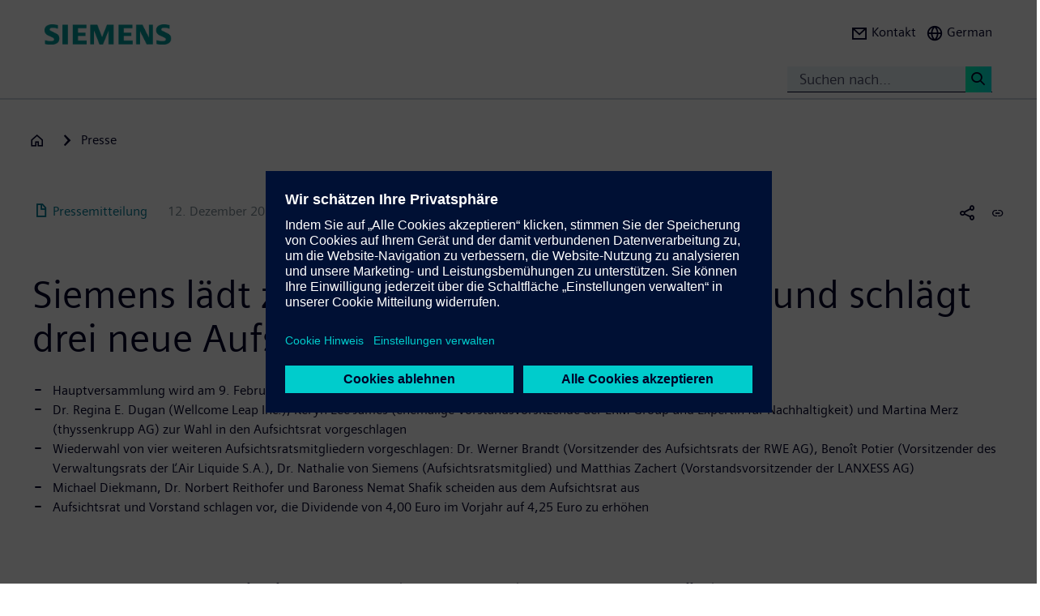

--- FILE ---
content_type: text/html; charset=UTF-8
request_url: https://press.siemens.com/global/de/pressemitteilung/siemens-laedt-zur-hauptversammlung-2023-und-schlaegt-drei-neue
body_size: 82660
content:
<!DOCTYPE html>
<html  lang="de" dir="ltr" prefix="content: http://purl.org/rss/1.0/modules/content/  dc: http://purl.org/dc/terms/  foaf: http://xmlns.com/foaf/0.1/  og: http://ogp.me/ns#  rdfs: http://www.w3.org/2000/01/rdf-schema#  schema: http://schema.org/  sioc: http://rdfs.org/sioc/ns#  sioct: http://rdfs.org/sioc/types#  skos: http://www.w3.org/2004/02/skos/core#  xsd: http://www.w3.org/2001/XMLSchema# ">
  <head>
    <meta charset="utf-8" />
<meta name="MobileOptimized" content="width" />
<meta name="HandheldFriendly" content="true" />
<meta name="viewport" content="width=device-width, initial-scale=1.0" />
<meta name="dc:language" content="de" />
<meta name="dc:template" content="Inhalt" />
<meta name="dc:identifier" content="https://press.siemens.com/global/de/pressemitteilung/siemens-laedt-zur-hauptversammlung-2023-und-schlaegt-drei-neue" />
<meta name="dc:type" content="c2_ct_press_release" />
<meta name="dc:date.created" content="2022-12-12T00:00:00.000+00:00" />
<meta name="dc:date.modified" content="2022-12-12T00:00:00.000+00:00" />
<meta name="dc:cms.created" content="2022-12-12T10:31:28.000+00:00" />
<meta name="dc:cms.modified" content="2022-12-12T14:12:48.000+00:00" />
<meta name="og:locale" content="de" />
<meta name="og:type" content="website" />
<meta name="og:url" content="https://press.siemens.com/global/de/pressemitteilung/siemens-laedt-zur-hauptversammlung-2023-und-schlaegt-drei-neue" />
<meta name="og:title" content="Siemens lädt zur Hauptversammlung
2023 und schlägt drei neue Auf ..." />
<meta name="og:description" content="Hauptversammlung
wird am 9. Februar 2023 virtuell abgehalten

Dr.
Regina E. Dugan (Wellcome Leap Inc.), Keryn Lee James  ..." />
<meta name="og:image" property="og:image" content="https://assets.new.siemens.com/siemens/assets/api/uuid:3a5a5edd-c026-4c39-84a2-e5ded390ec6c/width:1024/Siemens-AG-Hauptversammlung-Siemens-AG-Annual-General-Meeting-2.jpg" />
<meta name="twitter:url" content="https://press.siemens.com/global/de/pressemitteilung/siemens-laedt-zur-hauptversammlung-2023-und-schlaegt-drei-neue" />
<meta name="twitter:title" content="Siemens lädt zur Hauptversammlung
2023 und schlägt drei neue Auf ..." />
<meta name="twitter:description" content="Hauptversammlung
wird am 9. Februar 2023 virtuell abgehalten

Dr.
Regina E. Dugan (Wellcome Leap Inc.), Keryn Lee James  ..." />
<meta name="twitter:image" content="https://assets.new.siemens.com/siemens/assets/api/uuid:3a5a5edd-c026-4c39-84a2-e5ded390ec6c/width:1024/Siemens-AG-Hauptversammlung-Siemens-AG-Annual-General-Meeting-2.jpg" />
<meta name="twitter:card" content="summary_large_image" />
<meta name="twitter:site" content="@siemens" />
<meta name="twitter:creator" content="@siemens_press" />
<meta name="description" content="Die Siemens AG hat heute die Einberufung für die nächste
ordentliche Hauptversammlung am 9. Februar 2023 veröffentlicht und wird zur
Unterstützung  ..." />
<link rel="icon" href="/global/profiles/sag_press/themes/sag_press_theme/favicon.ico" type="image/vnd.microsoft.icon" />
<link rel="alternate" hreflang="en" href="https://press.siemens.com/global/en/pressrelease/siemens-invites-shareholders-2023-annual-shareholders-meeting-and-proposes-three-new" />
<link rel="alternate" hreflang="de" href="https://press.siemens.com/global/de/pressemitteilung/siemens-laedt-zur-hauptversammlung-2023-und-schlaegt-drei-neue" />
<link rel="canonical" href="https://press.siemens.com/global/de/pressemitteilung/siemens-laedt-zur-hauptversammlung-2023-und-schlaegt-drei-neue" />
<link rel="shortlink" href="https://press.siemens.com/global/de/node/6619" />

    <title>Siemens lädt zur Hauptversammlung 2023 und schlägt drei neue Aufsichtsratsmitglieder vor | Press | Company | Siemens</title>
    <link rel="stylesheet" media="all" href="/global/core/assets/vendor/jquery.ui/themes/base/core.css?t93a84" />
<link rel="stylesheet" media="all" href="/global/core/assets/vendor/jquery.ui/themes/base/controlgroup.css?t93a84" />
<link rel="stylesheet" media="all" href="/global/core/assets/vendor/jquery.ui/themes/base/checkboxradio.css?t93a84" />
<link rel="stylesheet" media="all" href="/global/core/assets/vendor/jquery.ui/themes/base/resizable.css?t93a84" />
<link rel="stylesheet" media="all" href="/global/core/assets/vendor/jquery.ui/themes/base/button.css?t93a84" />
<link rel="stylesheet" media="all" href="/global/core/assets/vendor/jquery.ui/themes/base/dialog.css?t93a84" />
<link rel="stylesheet" media="all" href="/global/core/modules/system/css/components/ajax-progress.module.css?t93a84" />
<link rel="stylesheet" media="all" href="/global/core/modules/system/css/components/align.module.css?t93a84" />
<link rel="stylesheet" media="all" href="/global/core/modules/system/css/components/autocomplete-loading.module.css?t93a84" />
<link rel="stylesheet" media="all" href="/global/core/modules/system/css/components/fieldgroup.module.css?t93a84" />
<link rel="stylesheet" media="all" href="/global/core/modules/system/css/components/container-inline.module.css?t93a84" />
<link rel="stylesheet" media="all" href="/global/core/modules/system/css/components/clearfix.module.css?t93a84" />
<link rel="stylesheet" media="all" href="/global/core/modules/system/css/components/details.module.css?t93a84" />
<link rel="stylesheet" media="all" href="/global/core/modules/system/css/components/hidden.module.css?t93a84" />
<link rel="stylesheet" media="all" href="/global/core/modules/system/css/components/item-list.module.css?t93a84" />
<link rel="stylesheet" media="all" href="/global/core/modules/system/css/components/js.module.css?t93a84" />
<link rel="stylesheet" media="all" href="/global/core/modules/system/css/components/nowrap.module.css?t93a84" />
<link rel="stylesheet" media="all" href="/global/core/modules/system/css/components/position-container.module.css?t93a84" />
<link rel="stylesheet" media="all" href="/global/core/modules/system/css/components/progress.module.css?t93a84" />
<link rel="stylesheet" media="all" href="/global/core/modules/system/css/components/reset-appearance.module.css?t93a84" />
<link rel="stylesheet" media="all" href="/global/core/modules/system/css/components/resize.module.css?t93a84" />
<link rel="stylesheet" media="all" href="/global/core/modules/system/css/components/sticky-header.module.css?t93a84" />
<link rel="stylesheet" media="all" href="/global/core/modules/system/css/components/system-status-counter.css?t93a84" />
<link rel="stylesheet" media="all" href="/global/core/modules/system/css/components/system-status-report-counters.css?t93a84" />
<link rel="stylesheet" media="all" href="/global/core/modules/system/css/components/system-status-report-general-info.css?t93a84" />
<link rel="stylesheet" media="all" href="/global/core/modules/system/css/components/tabledrag.module.css?t93a84" />
<link rel="stylesheet" media="all" href="/global/core/modules/system/css/components/tablesort.module.css?t93a84" />
<link rel="stylesheet" media="all" href="/global/core/modules/system/css/components/tree-child.module.css?t93a84" />
<link rel="stylesheet" media="all" href="/global/modules/contrib/jquery_ui/assets/vendor/jquery.ui/themes/base/core.css?t93a84" />
<link rel="stylesheet" media="all" href="/global/modules/contrib/jquery_ui/assets/vendor/jquery.ui/themes/base/draggable.css?t93a84" />
<link rel="stylesheet" media="all" href="/global/modules/contrib/jquery_ui/assets/vendor/jquery.ui/themes/base/resizable.css?t93a84" />
<link rel="stylesheet" media="all" href="/global/core/assets/vendor/jquery.ui/themes/base/theme.css?t93a84" />
<link rel="stylesheet" media="all" href="/global/profiles/c2_base/modules/c2cms_oidc/libraries/theme/css/style.css?t93a84" />
<link rel="stylesheet" media="all" href="/global/profiles/c2_press/modules/press_shi_export/css/style.css?t93a84" />
<link rel="stylesheet" media="all" href="/global/modules/contrib/jquery_ui/assets/vendor/jquery.ui/themes/base/theme.css?t93a84" />
<link rel="stylesheet" media="all" href="/global/profiles/c2_base/modules/c2_cms_asset_data/libraries/css/c2_cms_asset_data.css?t93a84" />
<link rel="stylesheet" media="all" href="/global/profiles/c2_base/modules/c2_recycle_bin/assets/css/modal_dialog.css?t93a84" />
<link rel="stylesheet" media="all" href="/global/profiles/c2_base/modules/c2_recycle_bin/assets/css/c2_recycle_bin.css?t93a84" />
<link rel="stylesheet" media="all" href="/global/profiles/c2_press/modules/press_header_menu_block/libraries/language/switch.css?t93a84" />
<link rel="stylesheet" media="all" href="https://cdn.siemens.com/js/bootstrap/3.4.0/css/bootstrap.css" />
<link rel="stylesheet" media="all" href="/global/profiles/c2_press/modules/press_siemens_core/assets/plugins/jquery.fancybox.css?t93a84" />
<link rel="stylesheet" media="all" href="/global/profiles/c2_base/themes/c2_base_theme/css/drupal-bootstrap.css?t93a84" />
<link rel="stylesheet" media="all" href="/global/profiles/c2_base/themes/c2_base_theme/css/c2_base.css?t93a84" />
<link rel="stylesheet" media="all" href="/global/profiles/c2_base/themes/c2_base_theme/css/app.css?t93a84" />
<link rel="stylesheet" media="all" href="/global/profiles/c2_base/themes/c2_base_theme/css/c2_base_recolor.css?t93a84" />
<link rel="stylesheet" media="all" href="/global/profiles/c2_press/themes/c2_press_theme/css/c2_press.css?t93a84" />

    
  </head>
  <body class="siemens-recolor path-node page-node-type-c2-ct-press-release has-glyphicons">
    <a href="#main-content" class="visually-hidden focusable skip-link">
      Passar para o conteúdo principal
    </a>
    
      <div class="dialog-off-canvas-main-canvas" data-off-canvas-main-canvas>
    
        <div id="data_main_menu_tree" style="display:none" data-home="/global/de" data-sitename="Press | Company | Siemens"
         data-url="">[{&quot;name&quot;:&quot;Home&quot;,&quot;site_name&quot;:&quot;Press | Company | Siemens&quot;,&quot;description&quot;:&quot;&quot;,&quot;url_str&quot;:&quot;\/global\/&quot;,&quot;level&quot;:0,&quot;image&quot;:&quot;&quot;,&quot;base_root&quot;:&quot;https:\/\/press.siemens.com&quot;,&quot;base_nid&quot;:&quot;5&quot;,&quot;base_nodepath&quot;:&quot;\/node\/5&quot;,&quot;base_path&quot;:&quot;\/global\/&quot;,&quot;base_secure_url&quot;:&quot;https:\/\/press.siemens.com\/global&quot;,&quot;current_language_id&quot;:&quot;de&quot;,&quot;nav_path&quot;:&quot;\/global\/de&quot;,&quot;children&quot;:[],&quot;home_url&quot;:&quot;https:\/\/www.siemens.com\/de\/de.html&quot;,&quot;search_url&quot;:&quot;https:\/\/search.siemens.com\/en\/?lang=en&amp;site=siemens_c_ww&amp;lr=lang_en&amp;collapse=true&amp;class=search%2Cbanner%2Ctext&amp;_charset=UTF-8&amp;q=&quot;}]
    </div>

<!--
<span class="hidden" id="field_contribution_id">1234567890</span>
-->

<script type="text/template" id="secondaryNavigation">
    <div class="dropdown-menu nts-secondary-navigation">
        <div class="container">
            <div class="row nts-secondary-navigation-levelup">
                <div class="col-xs-12 col-sm-12 col-md-12">
                    <ul class="nts-secondary-navigation-levelup-list"></ul>
                </div>
            </div>
            <div class="row go-to-link">
                <div class="go-to-link-content col-xs-12 col-sm-12 col-md-12"></div>
            </div>
            <div class="row navigation-entries">
                <div class="col-xs-12 col-sm-6 col-md-4 col-lg-4 navigation-entries-column column0">
                    <ul class="nts-component-linklist"></ul>
                </div>
                <div class="col-xs-12 col-sm-6 col-md-4 col-lg-4 navigation-entries-column column1">
                    <ul class="nts-component-linklist"></ul>
                </div>
                <div class="col-xs-12 col-sm-6 col-md-4 col-lg-4 navigation-entries-column column2">
                    <ul class="nts-component-linklist"></ul>
                </div>
            </div>
        </div>
    </div>
</script>
<header>
    <div class="nts-navbar-header">
        <nav class="navbar navbar-default navbar-fixed-top">
            <div class="container navbar-header-container">
                <div class="row">
                      <div class="region region-header">
    <div class="navbar-header" id="navbar-header">
  <a class="navbar-brand" href="https://www.siemens.com/global/en.html">
    <img class="logo" src="/profiles/c2_base/modules/c2cms_instance_logo/assets/sag-logo.png">
    <img class="logo-claim" src="/profiles/c2_base/modules/c2cms_instance_logo/assets/blank.gif">
  </a>
</div>
<div>
  <div class="navbar-search hidden-xs hidden-sm">
    <div class="navbar-search-content navbar-collapse collapse no-transition" id="navbar-search-content">
      <input aria-label="Suchen nach..." class="form-control" placeholder="Suchen nach..." type="search"/>
      <button>
        <span class="newton-search">&#160;</span>
        <span class="search-button-label">Suche <</span>
      </button>
    </div>
  </div>
  <ul class="nav navbar-nav navbar-right" id="navbar-secondary" data-useredit="/global/de/user/0/edit" data-username="" data-userid="0">
        <li class="dropdown hidden-xs hidden-initial">
      <a href="https://www.siemens.com/de/de/general/kontakt/konzernpresse.html" role="button">
        <i class="icon-left newton-email ">&#160;</i>
        <span>Kontakt</span>
      </a></li>

    
    <li class="dropdown languageselect hidden-xs hidden-initial"><!--  js-language__trigger -->
      <a data-target="#dropdown-language-switch" id="dropdown_language_switch" class="">
        <i class="icon-left newton-globe">&#160;</i>
        <span>German</span>
      </a>

              <div class="languageselector dropdown-menu dropdownselector" hidden="hidden" id="dropdown-language-switch">
          <div class="languageselector__base">
            <div class="languageselector__base--content">
              <div class="languageselector__divider"></div>
              <p class="languageselector__paragraph">Set this page to</p>
              <div class="languageselector__container">
                                  <a role="button" href="/global/en/pressrelease/siemens-invites-shareholders-2023-annual-shareholders-meeting-and-proposes-three-new">
                    <span class="newton-link icon-left"> </span>
                    <span>Englisch</span>
                  </a>
                              </div>
                              <div class="languageselector__divider"></div>
                <p class="languageselector__paragraph">
                  Siemens press pages in your region </p>
                <div class="dropdown languageselector__dropdown js-language__dropdown">
                    <span class="dropdown__inputWrapper">
                      <input type="text" placeholder="Select" class="dropdown__input js-language__input"/>
                      <i class="dropdown__icon at-icon at-icon--arrow-up js-language__dropdown--up" hidden="hidden"></i>
                      <i class="dropdown__icon at-icon at-icon--arrow-down js-language__dropdown--down"></i>
                    </span>
                  <ul class="dropdown__list js-language__list" hidden="hidden">
                                          <li class="dropdown__item">
                        <a href="https://press.siemens.com/at/de"><span>Austria</span></a>
                      </li>
                                          <li class="dropdown__item">
                        <a href="https://press.siemens.com/be/nl"><span>Belgium</span></a>
                      </li>
                                          <li class="dropdown__item">
                        <a href="https://press.siemens.com/br/pt"><span>Brazil</span></a>
                      </li>
                                          <li class="dropdown__item">
                        <a href="https://press.siemens.com/bg/bg"><span>Bulgaria</span></a>
                      </li>
                                          <li class="dropdown__item">
                        <a href="https://press.siemens.com/dk/da"><span>Denmark</span></a>
                      </li>
                                          <li class="dropdown__item">
                        <a href="https://press.siemens.com/fi/fi"><span>Finland</span></a>
                      </li>
                                          <li class="dropdown__item">
                        <a href="https://press.siemens.com/fr/fr"><span>France</span></a>
                      </li>
                                          <li class="dropdown__item">
                        <a href="https://press.siemens.com/de/de"><span>Germany</span></a>
                      </li>
                                          <li class="dropdown__item">
                        <a href="https://press.siemens.com/global/en"><span>Global</span></a>
                      </li>
                                          <li class="dropdown__item">
                        <a href="https://press.siemens.com/gr/el"><span>Greece</span></a>
                      </li>
                                          <li class="dropdown__item">
                        <a href="https://press.siemens.com/in/en"><span>India</span></a>
                      </li>
                                          <li class="dropdown__item">
                        <a href="https://press.siemens.com/it/it"><span>Italy</span></a>
                      </li>
                                          <li class="dropdown__item">
                        <a href="https://press.siemens.com/jp/ja"><span>Japan</span></a>
                      </li>
                                          <li class="dropdown__item">
                        <a href="https://press.siemens.com/my/en"><span>Malaysia</span></a>
                      </li>
                                          <li class="dropdown__item">
                        <a href="https://press.siemens.com/middleeast/en"><span>Middle East</span></a>
                      </li>
                                          <li class="dropdown__item">
                        <a href="https://press.siemens.com/nl/nl"><span>Netherlands</span></a>
                      </li>
                                          <li class="dropdown__item">
                        <a href="https://press.siemens.com/no/no"><span>Norway</span></a>
                      </li>
                                          <li class="dropdown__item">
                        <a href="https://press.siemens.com/pt/pt"><span>Portugal</span></a>
                      </li>
                                          <li class="dropdown__item">
                        <a href="https://press.siemens.com/sg/en"><span>Singapore</span></a>
                      </li>
                                          <li class="dropdown__item">
                        <a href="https://press.siemens.com/za/en"><span>South Africa</span></a>
                      </li>
                                          <li class="dropdown__item">
                        <a href="https://press.siemens.com/kr/en"><span>South Korea</span></a>
                      </li>
                                          <li class="dropdown__item">
                        <a href="https://press.siemens.com/es/es"><span>Spain</span></a>
                      </li>
                                          <li class="dropdown__item">
                        <a href="https://press.siemens.com/se/sv"><span>Sweden</span></a>
                      </li>
                                          <li class="dropdown__item">
                        <a href="https://press.siemens.com/ch/de"><span>Switzerland</span></a>
                      </li>
                                          <li class="dropdown__item">
                        <a href="https://press.siemens.com/ua/uk"><span>Ukraine</span></a>
                      </li>
                                      </ul>
                </div>
                          </div>
          </div>
        </div>
      
    </li>
    <li class="hidden-lg">
      <button aria-controls="navbar" aria-expanded="false" class="navbar-toggle collapsed" data-target="#navbar-primary" type="button">
        <span class="icon-bar">&#160;</span>
        <span class="icon-bar">&#160;</span>
        <span class="icon-bar">&#160;</span>
      </button>
    </li>
  </ul>
</div>

  </div>

                </div>
                <div class="row navbar-collapse collapse" id="navbar-primary">
                    <div class="mobile-background" id="mobile-background">
                        <div class="nav-mobile" id="nav-mobile"></div>
                    </div>
                </div>
            </div>
        </nav>
        <div class="overlay-content-wrapper">
            <div class="overlay-content">
                <div class="overlay-content-singlediv nts-navbar-header-search hidden-lg">
                    <div class="navbar-search-overlay ng-star-inserted">
                        <div class="navbar-search-content">
                            <div class="languageselector__divider"></div>

                            <input aria-label="Search for ..." class="form-control ng-untouched ng-pristine ng-valid"
                                   placeholder="Search for ..." type="search"
                                   ng-reflect-model=""/>
                            <button>
                                <span class="newton-search">&#160;</span>
                                <span class="search-button-label">Search xxx </span>
                            </button>
                        </div>
                    </div>
                </div>
                <div class="overlay-content-singlediv nts-navbar-header-navigation hidden-lg">
                    <style>
                      div.nav-container {
                        height: auto;
                        top:80px;
                        position: fixed;
                      }
                      body:has(nav[id='toolbar-bar'])  div.nav-container {
                        top:140px;
                      }
                    </style>
                    <div class="nts-navbar-header-secondary-navigation nav-container">
                        <div class="nts-navbar-header-secondary-navigation__container">
                            <div class="container">
                                <div class="row nts-secondary-navigation-levelup">
                                    <div class="col-xs-12 col-sm-12 col-md-12">
                                        <ul class="nts-secondary-navigation-levelup-list1">
                                                                                            <li style="width: 100%">
                                                    Set this page to
                                                                                                            <br/>
                                                        <a role="button" href="/global/en/pressrelease/siemens-invites-shareholders-2023-annual-shareholders-meeting-and-proposes-three-new">
                                                            <span class="newton-link icon-left"> </span>
                                                            <span>Englisch</span>
                                                        </a>
                                                                            <a class="a3" href=""></a>
                
                                                                                                    </li>
                                                                                        <li style="width: 100%;" >
                                                <br/>
                                                Gehe zu
                                                <br/>
                                                <a role="button" href="/global/de/presse">
                                                    <span class="newton-link icon-left"> </span>
                                                    <span>Presse</span>
                                                </a>
                                            <li>&#160;</li>
                                        </ul>
                                    </div>
                                </div>
                                <div class="row go-to-link">
                                    <div class="go-to-link-content col-xs-12 col-sm-12 col-md-12"></div>
                                </div>
                                <div class="row navigation-entries">
                                    <div class="col-lg-4 navigation-entries-column column0"></div>
                                    <div class="col-lg-4 navigation-entries-column column1"></div>
                                    <div class="col-lg-4 navigation-entries-column column2"></div>
                                </div>
                                <div class="row navigation-entries-datasource"></div>
                            </div>
                        </div>
                    </div>
                </div>
                <div class="overlay-content-singlediv nts-navbar-header-user hidden-lg">
                    <div class="navbar-overlay ng-star-inserted">
                        <div class="navbar-content"></div>
                    </div>
                </div>
                <div class="overlay-content-singlediv nts-navbar-header-language-switch hidden-lg">
                    <div class="navbar-overlay ng-star-inserted">
                        <div class="navbar-content"></div>
                    </div>
                </div>
            </div>
            <div class="nts-navbar-header-background-placeholder"></div>
        </div>

        <div class="nts-navbar-header-overlay">&nbsp;</div>
    </div>
</header>

<main data-contenttype="c2_ct_press_release">
      <div class="region region-pre-content">
    
<div id="breadcrumb_hidden_content" style="display: none">[{&quot;nid&quot;:0,&quot;name&quot;:&quot;Products &amp; Solutions&quot;,&quot;tid&quot;:0,&quot;url_str&quot;:&quot;https:\/\/www.siemens.com\/global\/en\/products.html&quot;,&quot;alias&quot;:&quot;https:\/\/www.siemens.com\/global\/en\/products.html&quot;,&quot;level&quot;:1,&quot;image&quot;:{&quot;fid&quot;:false,&quot;furl&quot;:&quot;&quot;},&quot;options&quot;:{&quot;menu_icon&quot;:{&quot;fid&quot;:false},&quot;external&quot;:true},&quot;depth&quot;:1,&quot;parent&quot;:false,&quot;children&quot;:[]},{&quot;nid&quot;:0,&quot;name&quot;:&quot;Industries&quot;,&quot;tid&quot;:1,&quot;url_str&quot;:&quot;https:\/\/xcelerator.siemens.com\/global\/en\/industries.html&quot;,&quot;alias&quot;:&quot;https:\/\/xcelerator.siemens.com\/global\/en\/industries.html&quot;,&quot;level&quot;:1,&quot;image&quot;:{&quot;fid&quot;:false,&quot;furl&quot;:&quot;&quot;},&quot;options&quot;:{&quot;menu_icon&quot;:{&quot;fid&quot;:false},&quot;external&quot;:true},&quot;depth&quot;:1,&quot;parent&quot;:false,&quot;children&quot;:[]},{&quot;nid&quot;:0,&quot;name&quot;:&quot;Company&quot;,&quot;tid&quot;:2,&quot;url_str&quot;:&quot;https:\/\/www.siemens.com\/global\/en\/company.html&quot;,&quot;alias&quot;:&quot;https:\/\/www.siemens.com\/global\/en\/company.html&quot;,&quot;level&quot;:1,&quot;image&quot;:{&quot;fid&quot;:false,&quot;furl&quot;:&quot;&quot;},&quot;options&quot;:{&quot;menu_icon&quot;:{&quot;fid&quot;:false},&quot;external&quot;:true},&quot;depth&quot;:1,&quot;parent&quot;:false,&quot;children&quot;:[]}]</div>
  <div class="container">

    <div class="row">
      <div class="col-xs-12">
        <div class="breadcrumb-abstand hidden-md hidden-lg"></div>
        <!-- Breadcrumb -->
                      </div>
    </div>
  </div>

  </div>

</main>

<section>
      <div class="region region-content">
    <div data-drupal-messages-fallback class="hidden"></div>
<article about="/global/de/pressemitteilung/siemens-laedt-zur-hauptversammlung-2023-und-schlaegt-drei-neue" class="c2-ct-press-release is-promoted full clearfix">

  
    

  
  <div class="content">
    
            <div class="field field--name-field-c2-ct-press-release-body field--type-string-long field--label-hidden field--item"><!DOCTYPE html PUBLIC "-//W3C//DTD HTML 4.0 Transitional//EN" "http://www.w3.org/TR/REC-html40/loose.dtd">
<div xmlns:php="http://php.net/xsl" id="overlay"> </div><article xmlns:php="http://php.net/xsl" data-fieldname="field_c2_ct_press_release_body"><div class="nts-notifications dark-text"><div class="nts-notification nts-notification-supportedbrowser dark-text"><div class="container"><div class="row"><div class="col-xs-12 col-lg-9"><p class="Ps"><trans context="Browser Disclaimer">Please use another Browser</trans></p><p class="P"><trans context="Browser Disclaimer">
                    It looks like you are using a browser that is not fully supported. Please note that there might be constraints on site display and
                    usability.
                    For the best experience we suggest that you download the newest version of a supported browser:
                  </trans></p><p><a class="A2" href="http://windows.microsoft.com/de-de/internet-explorer/download-ie">Internet Explorer</a>,
                  <a class="A2" href="https://www.google.de/chrome">Chrome Browser</a>,
                  <a class="A2" href="https://www.mozilla.org/firefox">Firefox Browser</a>,
                  <a class="A2" href="https://www.apple.com/safari/">Safari Browser</a></p><a class="A" href="#"><trans context="Browser Disclaimer">Continue with the current browser</trans><span class="icon-arrow-right-small"></span></a></div></div></div></div><noscript><div class="nts-notification nts-notification-non-script"><div class="container"><div class="row"><div class="col-xs-12 col-lg-9"><p class="Ps"><trans context="JavaScript Disclaimer">Please allow JavaScript</trans></p><p class="P"><trans context="JavaScript Disclaimer">This page requires JavaScript in order to be fully functional and displayed correctly. Please enable
                      JavaScript and reload the
                      site.
                    </trans></p><a class="A" href="http://www.enable-javascript.com/"><trans context="JavaScript Disclaimer">How to enable JavaScript</trans><span class="icon-arrow-right-small"></span></a></div></div></div></div></noscript></div><section class="MetaData Press Release container" data-xml-tag="MetaData" data-xml-id="idp187650729437791" data-partialxcmsid=""><div class="row"><div class="col col-xs-12 col-sm-12 col-md-12"><span class="PageType"><span class="txt"><span class="icon newton-PressRelease"> </span>Pressemitteilung</span></span><span class="Date" data-original="2022-12-12" data-partialxcmsid="">12. Dezember 2022</span><span class="Editor last
        ">Siemens AG</span><span class="Location" data-maxlengh="">M&uuml;nchen</span><ul class="shareandmore hidden-xs"><li class="onhover"><span class="newton-share-newton-android"> </span><ul class="hover socialdropdown"><li><a data-action="mailto" title="Email"><span class="icon newton-email"> </span></a></li><li><a data-action1="twitter" title="Twitter" href="javascript:void(0);" onclick="window.open('https://twitter.com/intent/tweet?url=https%3A%2F%2Fpress.siemens.com%2Fglobal%2Fde%2Fpressemitteilung%2Fsiemens-laedt-zur-hauptversammlung-2023-und-schlaegt-drei-neue','twitter','width=700,height=500,left=10,top=10');return false;" data-ste-href="https://twitter.com/intent/tweet?url=https%3A%2F%2Fpress.siemens.com%2Fglobal%2Fde%2Fpressemitteilung%2Fsiemens-laedt-zur-hauptversammlung-2023-und-schlaegt-drei-neue"><span class="newton-twitter icon"> </span></a></li><li><a data-action1="linkedin" title="LinkedIn" href="javascript:void(0);" onclick="window.open('https://www.linkedin.com/sharing/share-offsite/?url=https%3A%2F%2Fpress.siemens.com%2Fglobal%2Fde%2Fpressemitteilung%2Fsiemens-laedt-zur-hauptversammlung-2023-und-schlaegt-drei-neue','twitter','width=700,height=500,left=10,top=10');return false;" data-ste-href="https://www.linkedin.com/sharing/share-offsite/?url=https%3A%2F%2Fpress.siemens.com%2Fglobal%2Fde%2Fpressemitteilung%2Fsiemens-laedt-zur-hauptversammlung-2023-und-schlaegt-drei-neue"><span class="newton-linkedin icon"> </span></a></li><li><a data-action1="facebook" title="Facebook" href="javascript:void(0);" onclick="window.open('https://www.facebook.com/sharer/sharer.php?u=https%3A%2F%2Fpress.siemens.com%2Fglobal%2Fde%2Fpressemitteilung%2Fsiemens-laedt-zur-hauptversammlung-2023-und-schlaegt-drei-neue','twitter','width=700,height=500,left=10,top=10');return false;" data-ste-href="https://www.facebook.com/sharer/sharer.php?u=https%3A%2F%2Fpress.siemens.com%2Fglobal%2Fde%2Fpressemitteilung%2Fsiemens-laedt-zur-hauptversammlung-2023-und-schlaegt-drei-neue"><span class="newton-facebook icon"> </span></a></li></ul></li><li data-action="copylink" class="actionBtn" title="Copy url to clipboard"><span class="glyphicon glyphicon-link"> </span></li></ul></div></div></section><section class="Intro Press Release container" data-xml-tag="Intro" data-xml-id="idp187650730067503" data-partialxcmsid=""><div class="row fsi-row-lg-level fsi-row-md-level
                 fsi-row-sm-level Summary
              "><div class="col col-xs-12 col-sm-12 col-md-12"><span><h1>Siemens l&auml;dt zur Hauptversammlung
2023 und schl&auml;gt drei neue Aufsichtsratsmitglieder vor</h1><div class="hidden-sm hidden-md hidden-lg mobile-summary"><div class="Summary "><!--
      [isInTeaser: false][maxLength: ][hasImage: false][shortenList:
      false]
    --><UL><LI>Hauptversammlung
wird am 9. Februar 2023 virtuell abgehalten

</LI><LI>Dr.
Regina E. Dugan (Wellcome Leap Inc.), Keryn Lee James (ehemalige
Vorstandsvorsitzende der ERM Group und Expertin f&uuml;r Nachhaltigkeit) und Martina
Merz (thyssenkrupp AG) zur Wahl in den Aufsichtsrat vorgeschlagen

</LI><LI>Wiederwahl
von vier weiteren Aufsichtsratsmitgliedern vorgeschlagen: 

Dr.
Werner Brandt (Vorsitzender des Aufsichtsrats der RWE AG), Beno&icirc;t Potier (Vorsitzender
des Verwaltungsrats der &#317;Air Liquide S.A.), Dr. Nathalie von Siemens
(Aufsichtsratsmitglied) und Matthias Zachert (Vorstandsvorsitzender der LANXESS
AG)

</LI><LI>Michael
Diekmann, Dr. Norbert Reithofer und Baroness Nemat Shafik scheiden aus dem
Aufsichtsrat aus

</LI><LI>Aufsichtsrat und Vorstand schlagen
vor, die Dividende von 4,00 Euro im Vorjahr auf 4,25 Euro zu erh&ouml;hen


</LI></UL>


</div></div><div class="hidden-sm hidden-md hidden-lg mobile-Introtext"><div class="IntroText "><!--
      [isInTeaser: false][maxLength: ][hasImage: false][shortenList:
      false]
    -->Die Siemens AG hat heute die Einberufung f&uuml;r die n&auml;chste
ordentliche Hauptversammlung am 9. Februar 2023 ver&ouml;ffentlicht und wird zur
Unterst&uuml;tzung der Siemens Nachhaltigkeitsziele erstmals die CO2-Emissionen von
ann&auml;hrend einer Million versendeten Einladungen kompensieren. Der Vorstand der
Siemens AG hat mit Zustimmung des Aufsichtsrats beschlossen, die
Hauptversammlung erneut virtuell abzuhalten. Dar&uuml;ber hinaus hat der
Aufsichtsrat drei neue Mitglieder zur Wahl vorgeschlagen. Bei Annahme aller
Wahlvorschl&auml;ge des Aufsichtsrats durch die Hauptversammlung w&auml;ren k&uuml;nftig die
H&auml;lfte von zehn Aufsichtsratsmitgliedern der Aktion&auml;re weiblich.</div></div><div class="Summary hidden-xs"><!--
      [isInTeaser: false][maxLength: ][hasImage: false][shortenList:
      false]
    --><UL><LI>Hauptversammlung
wird am 9. Februar 2023 virtuell abgehalten

</LI><LI>Dr.
Regina E. Dugan (Wellcome Leap Inc.), Keryn Lee James (ehemalige
Vorstandsvorsitzende der ERM Group und Expertin f&uuml;r Nachhaltigkeit) und Martina
Merz (thyssenkrupp AG) zur Wahl in den Aufsichtsrat vorgeschlagen

</LI><LI>Wiederwahl
von vier weiteren Aufsichtsratsmitgliedern vorgeschlagen: 

Dr.
Werner Brandt (Vorsitzender des Aufsichtsrats der RWE AG), Beno&icirc;t Potier (Vorsitzender
des Verwaltungsrats der &#317;Air Liquide S.A.), Dr. Nathalie von Siemens
(Aufsichtsratsmitglied) und Matthias Zachert (Vorstandsvorsitzender der LANXESS
AG)

</LI><LI>Michael
Diekmann, Dr. Norbert Reithofer und Baroness Nemat Shafik scheiden aus dem
Aufsichtsrat aus

</LI><LI>Aufsichtsrat und Vorstand schlagen
vor, die Dividende von 4,00 Euro im Vorjahr auf 4,25 Euro zu erh&ouml;hen


</LI></UL>


</div></span></div></div><div class="row IntroText"><div class="col col-xs-12 col-sm-12 col-md-8 hidden-xs"><div class="IntroText "><!--
      [isInTeaser: false][maxLength: ][hasImage: false][shortenList:
      false]
    -->Die Siemens AG hat heute die Einberufung f&uuml;r die n&auml;chste
ordentliche Hauptversammlung am 9. Februar 2023 ver&ouml;ffentlicht und wird zur
Unterst&uuml;tzung der Siemens Nachhaltigkeitsziele erstmals die CO2-Emissionen von
ann&auml;hrend einer Million versendeten Einladungen kompensieren. Der Vorstand der
Siemens AG hat mit Zustimmung des Aufsichtsrats beschlossen, die
Hauptversammlung erneut virtuell abzuhalten. Dar&uuml;ber hinaus hat der
Aufsichtsrat drei neue Mitglieder zur Wahl vorgeschlagen. Bei Annahme aller
Wahlvorschl&auml;ge des Aufsichtsrats durch die Hauptversammlung w&auml;ren k&uuml;nftig die
H&auml;lfte von zehn Aufsichtsratsmitgliedern der Aktion&auml;re weiblich.</div></div></div></section><section class="container Row" data-xml-tag="Row" data-xml-id="idp187650729470543" data-partialxcmsid=""><div class="row withcols"><div data-xml-id="idp187650734004239" class="Box box col-xs-12 col-sm-12 col-md-12" data-image="1" data-child="12" data-interaction="false" data-pos="1" data-maxLength="1" data-mod="0"><div class="row"><div class="col-xs-12 col-sm-4 col-md-4"><div class="asset"><div class="imgHolder withCaption img-resize"><div class="inner" title="Siemens AG Annual Shareholders' Meeting 2022"><img alt="Siemens AG Annual Shareholders' Meeting 2022" data-webp="1" data-target="src" data-name="Siemens-AG-Hauptversammlung-Siemens-AG-Annual-General-Meeting-2.jpg" data-uuid="3a5a5edd-c026-4c39-84a2-e5ded390ec6c" data-width="1024" width="1024"></div></div><p class="img-capture">Hauptversammlung 2022</p></div></div><div class="col-xs-12 col-sm-8 col-md-8 caption"><div class="f-text"><!--
      [isInTeaser: false][maxLength: ][hasImage: false][shortenList:
      false]
    -->&bdquo;Wir haben uns entschieden, die Hauptversammlung 2023 virtuell
durchzuf&uuml;hren. Auf Basis der neuen gesetzlichen Rahmenbedingungen sehen wir
auch die M&ouml;glichkeit vor, Anteilseigner als Teilnehmer aktiv einzubinden. Wir
&uuml;bertragen damit einen der gro&szlig;en Vorteile der Pr&auml;senz-Veranstaltung in das
digitale Format. Zugleich erm&ouml;glichen wir mehr Personen dabei zu sein. Beides
ist uns sehr wichtig&ldquo;, sagte Jim Hagemann Snabe, Vorsitzender des Aufsichtsrats
der Siemens AG.</div><div class="f-text"><!--
      [isInTeaser: false][maxLength: ][hasImage: false][shortenList:
      false]
    -->&bdquo;Ich freue mich, dass wir unseren
nationalen und internationalen Aktion&auml;rinnen und Aktion&auml;ren mit dem neuen
virtuellen Format eine einfache M&ouml;glichkeit der aktiven Teilnahme an der
Hauptversammlung bieten k&ouml;nnen&ldquo;, erg&auml;nzte Roland Busch, Vorsitzender des
Vorstands der Siemens AG.</div><div class="f-text"><!--
      [isInTeaser: false][maxLength: ][hasImage: false][shortenList:
      false]
    --><B>Drei neue Mitglieder f&uuml;r den Aufsichtsrat vorgeschlagen
</B><BR>Mit Beendigung der Hauptversammlung endet turnusm&auml;&szlig;ig die
Amtszeit von sieben Aufsichtsratsmitgliedern, deren Nachfolger wiederum f&uuml;r
eine Amtszeit von vier Jahren gew&auml;hlt werden sollen. Der Hauptversammlung
werden drei neue Mitglieder f&uuml;r den Aufsichtsrat vorgeschlagen: Dr. Regina E.
Dugan (59), Vorstandsvorsitzende der Wellcome Leap Inc., mit Sitz in Culver
City, Kalifornien, USA, Keryn Lee James (54), Vorsitzende des Verwaltungsrats
der OPUS Talent Solutions und ehemalige Vorstandsvorsitzende der ERM Group, mit
Sitz in London, Vereinigtes K&ouml;nigreich, und Martina Merz (59),
Vorstandsvorsitzende der thyssenkrupp AG, mit Sitz in Essen, Deutschland. Michael
Diekmann, Dr. Norbert Reithofer und Baroness Nemat Shafik scheiden mit dem Ende
ihrer Amtszeit aus dem Aufsichtsrat aus.</div><div class="f-text"><!--
      [isInTeaser: false][maxLength: ][hasImage: false][shortenList:
      false]
    -->&bdquo;Mit Dr. Regina E. Dugan, Keryn Lee James und Martina Merz haben
wir drei herausragende Pers&ouml;nlichkeiten mit internationaler F&uuml;hrungserfahrung
und profiliertem technologischen Sachverstand gewonnen. Sie unterstreichen die
Bedeutung von Diversit&auml;t, Digitalisierung und Nachhaltigkeit f&uuml;r den
Aufsichtsrat und werden mit ihrer weitreichenden Expertise dazu beitragen,
Siemens als ein global f&uuml;hrendes Technologieunternehmen weiterzuentwickeln&ldquo;,
sagte Jim Hagemann Snabe.</div><div class="f-text"><!--
      [isInTeaser: false][maxLength: ][hasImage: false][shortenList:
      false]
    -->Martina Merz ist eine deutsche Maschinenbauingenieurin und seit 1. Oktober
2019 Vorstandsvorsitzende der thyssenkrupp
AG. Von 1985 bis 2002 hatte sie verschiedene Positionen im
Management der Robert Bosch GmbH inne, wechselte 2002 als
Executive Vice President Closure Systems Division zu Brose Fahrzeugteile und kehrte 2005 zur&uuml;ck zu
Bosch. 2012 &uuml;bernahm sie die Leitung als CEO von Chassis Brakes International. Von
2015 bis 2019 war Martina Merz selbst&auml;ndige Unternehmensberaterin sowie Aufsichtsratsmitglied
u.a. bei der Lufthansa AG
und AB Volvo. 2018 wurde sie als Aufsichtsratsmitglied
der thyssenkrupp AG gew&auml;hlt und 2019 zur Aufsichtsratsvorsitzenden berufen. Martina Merz ist als
Vorstandsvorsitzende der thyssenkrupp AG eine erfahrene F&uuml;hrungspers&ouml;nlichkeit
mit Kompetenzschwerpunkten u. a. auf den Gebieten Technologie, Nachhaltigkeit, und
Transformation.&nbsp;</div><div class="f-text"><!--
      [isInTeaser: false][maxLength: ][hasImage: false][shortenList:
      false]
    -->Dr. Regina E. Dugan ist eine US-amerikanische
Gesch&auml;ftsfrau, Erfinderin, Technologieentwicklerin und ehemalige
Regierungsbeamtin und seit 2020 Vorstandsvorsitzende der Wellcome Leap Inc. Sie
war die erste weibliche Direktorin der Agentur f&uuml;r
fortgeschrittene Verteidigungsforschungsprojekte (DARPA), in der sie
von 1996 bis 2000 zun&auml;chst als Programm-Managerin und von 2009 bis 2012 als
Direktorin t&auml;tig war. Nachdem Dr. Regina E. Dugan DARPA im M&auml;rz 2012 verlassen
hatte, wurde sie 2012 zun&auml;chst in eine F&uuml;hrungsposition als Senior Vice
President Technologie, Motorola Mobility und 2014 als Vice President Technik,
Spitzentechnologie und Projekte bei Alphabet berufen.
2016 wechselte Dr. Regina E. Dugan zu Meta, wo sie als Vice President Technik
arbeitete. Im Mai 2020 wurde sie Vorstandsvorsitzende der Wellcome Leap Inc. Sie
bringt durch ihre breite internationale Erfahrung Kompetenzen u. a. auf den
Gebieten Technologie, Nachhaltigkeit und Transformation mit.</div><div class="f-text"><!--
      [isInTeaser: false][maxLength: ][hasImage: false][shortenList:
      false]
    -->Keryn Lee James hat &uuml;ber 30 Jahre Erfahrung in der Umwelt-
und Nachhaltigkeitsberatungsbranche und hatte F&uuml;hrungspositionen u.a. in
Australien, Gro&szlig;britannien und der Region Asien-Pazifik inne. Sie ist seit 2022
Vorsitzende des Verwaltungsrats der OPUS Talent Solutions. Davor war Keryn Lee James
Vorstandsvorsitzende einer der weltweit f&uuml;hrenden
Nachhaltigkeitsberatungsfirmen, ERM Group, und leitete ein globales Team, um
mit den f&uuml;hrenden Organisationen der Welt eine nachhaltige Zukunft zu
gestalten. Von 2018 bis 2021 war Keryn Lee James als Mitglied des
Exekutivausschusses des World Business Council for Sustainable Development
(WBCSD) t&auml;tig. Seit 2022 ist sie Trustee/Board Manager bei Global Energy
Alliance for People and Planet (GEAPP) in London, Vereinigtes K&ouml;nigreich. Kompetenzschwerpunkte
von Keryn Lee James liegen u. a. auf den Gebieten Technologie, Nachhaltigkeit
und Transformation.</div><div class="f-text"><!--
      [isInTeaser: false][maxLength: ][hasImage: false][shortenList:
      false]
    -->Dar&uuml;ber hinaus werden folgende vier Aufsichtsratsmitglieder
zur Wiederwahl vorgeschlagen: Dr. Werner Brandt (Vorsitzender des Aufsichtsrats
der RWE AG), Beno&icirc;t Potier (Vorsitzender des Verwaltungsrats der &#317;Air Liquide
S.A.), Dr. Nathalie von Siemens (Aufsichtsratsmitglied) und Matthias Zachert
(Vorstandsvorsitzender der LANXESS AG).</div><div class="f-text"><!--
      [isInTeaser: false][maxLength: ][hasImage: false][shortenList:
      false]
    --><B>Dividendenvorschlag und Live-Videozuschaltung
</B><BR>Ferner stimmt die Hauptversammlung unter anderem &uuml;ber die
Dividende f&uuml;r das vergangene Gesch&auml;ftsjahr 2022 ab. Aufsichtsrat und Vorstand schlagen
der Hauptversammlung vor, die Dividende von 4,00 Euro im Vorjahr auf 4,25 Euro zu erh&ouml;hen. Dieser
Vorschlag spiegelt die hervorragende Leistung im Gesch&auml;ftsjahr 2022 und das
gro&szlig;e Vertrauen in die zuk&uuml;nftige Entwicklung des Unternehmens wider. Mit einem
Anstieg der Dividende auf 4,25 Euro und einer korrespondierenden
Dividendenrendite von 4,2 Prozent bleibt Siemens weiterhin ein hochattraktives
Investment.</div><div class="f-text"><!--
      [isInTeaser: false][maxLength: ][hasImage: false][shortenList:
      false]
    -->Aktion&auml;rinnen und Aktion&auml;re k&ouml;nnen sich
w&auml;hrend der Generaldebatte der kommenden Hauptversammlung f&uuml;r ihre Redebeitr&auml;ge
und Fragen live per Video zuschalten lassen und m&uuml;ssen ihre Fragen nicht vorab
einreichen. Zudem werden die wesentlichen Inhalte der Reden des
Vorstandsvorsitzenden und des Aufsichtsratsvorsitzenden an die Hauptversammlung
vorab (voraussichtlich sp&auml;testens ab dem 1. Februar 2023) online
ver&ouml;ffentlicht, damit die Aktion&auml;rinnen und Aktion&auml;re sich besser auf die
Hauptversammlung vorbereiten und ggf. hierzu Stellung nehmen k&ouml;nnen. Vor der
Hauptversammlung k&ouml;nnen
Aktion&auml;rinnen und Aktion&auml;re Stellungnahmen zu den Gegenst&auml;nden der Tagesordnung
im Wege elektronischer Kommunikation in Textform sp&auml;testens bis 3. Februar 2023
per E-Mail einreichen.</div><div class="f-text"><!--
      [isInTeaser: false][maxLength: ][hasImage: false][shortenList:
      false]
    -->N&auml;here Informationen k&ouml;nnen Sie der heute ver&ouml;ffentlichten
Einberufung der Hauptversammlung entnehmen: <A href="https://new.siemens.com/de/de/unternehmen/investor-relations/hauptversammlung.html" target="_blank" additionalreferenceinformation="[ExternalAddress][ExternalAddress][][https://new.siemens.com/de/de/unternehmen/investor-relations/hauptversammlung.html][][][]" data-href="https://new.siemens.com/de/de/unternehmen/investor-relations/hauptversammlung.html">www.siemens.com/hauptversammlung</A>.</div></div></div></div></div></section><section class="container Row VisibleCols3" data-xml-tag="Row" data-xml-id="idp187650730915279" data-partialxcmsid=""><div class="row withcols"><div data-xml-id="idp187650730304527" class="Box box col-xs-12 col-sm-6 col-md-4 leftBox noPic" data-image="0" data-child="2" data-interaction="false" data-pos="1" data-maxLength="3" data-mod="1"><div class="row"><div class="col-xs-12 col-sm-8 col-md-8 caption"><h4>Zu dieser Pressemitteilung</h4><ul class="link-list"><li><a class="" target="_blank" href="https://assets.new.siemens.com/siemens/assets/api/uuid:b7d023ed-0a21-4413-9803-90fb86941c43/HQCOPR202212126619DE.pdf" title="PDF Download"><span class="resource newton-pdf icon-left
                    "> </span>PDF Download</a></li></ul></div></div></div><div data-xml-id="idp187650730397439" class="Box box col-xs-12 col-sm-6 col-md-4 noPic" data-image="0" data-child="2" data-interaction="false" data-pos="2" data-maxLength="3" data-mod="2"><div class="row"><div class="col-xs-12 col-sm-8 col-md-8 caption"><h4>Links</h4><ul class="link-list"><li><a class="" target="_blank" href="https://new.siemens.com/de/de/unternehmen/investor-relations/hauptversammlung.html" title="Hauptversammlung"><span class="newton-link icon-left"> </span>Hauptversammlung</a></li></ul></div></div></div><div data-xml-id="idp187650736596799" class="Box box col-xs-12 col-sm-6 col-md-4" data-image="1" data-child="3" data-interaction="false" data-pos="3" data-maxLength="3" data-mod="0"><div class="row"><div class="col-xs-12 col-sm-6 col-md-6"><div class="asset"><div class="imgHolder img-resize"><div class="inner" title="Press Folders"><a href="//twitter.com/siemens_press" title="@siemens_press" target="_blank" class="icon-img-link"><img alt="Press Folders" data-webp="1" data-target="src" data-name="press-folders-01.jpg" data-uuid="c806345f-35b8-4ad0-8110-3bcde933e095" data-width="1024" width="1024"></a></div></div></div></div><div class="col-xs-12 col-sm-6 col-md-6 caption"><h4>Folgen Sie uns auf Twitter</h4><ul class="link-list"><li><a class="" target="_blank" href="//twitter.com/siemens_press" title="@siemens_press"><span class="newton-link icon-left"> </span>@siemens_press</a></li></ul></div></div></div></div></section><section class="Boilerplate Press Release container" data-xml-tag="Boilerplate" data-xml-id="idp187650730009567" data-partialxcmsid=""><div class="row"><div class="col col-xs-12 col-sm-10 col-md-10"><div class="Boilerplate"><div>Die <b>Siemens AG </b>(Berlin und M&uuml;nchen) ist ein Technologieunternehmen mit Fokus auf die Felder Industrie, Infrastruktur, Mobilit&auml;t und Gesundheit. Ressourceneffiziente Fabriken, widerstandsf&auml;hige Lieferketten, intelligente Geb&auml;ude und Stromnetze, emissionsarme und komfortable Z&uuml;ge und eine fortschrittliche Gesundheitsversorgung &ndash; das Unternehmen unterst&uuml;tzt seine Kunden mit Technologien, die ihnen konkreten Nutzen bieten. Durch die Kombination der realen und der digitalen Welten bef&auml;higt Siemens seine Kunden, ihre Industrien und M&auml;rkte zu transformieren und verbessert damit den Alltag f&uuml;r Milliarden von Menschen. Siemens ist mehrheitlicher Eigent&uuml;mer des b&ouml;rsennotierten Unternehmens Siemens Healthineers &ndash; einem weltweit f&uuml;hrenden Anbieter von Medizintechnik, der die Zukunft der Gesundheitsversorgung gestaltet. Dar&uuml;ber hinaus h&auml;lt Siemens eine Minderheitsbeteiligung an der b&ouml;rsengelisteten Siemens Energy, einem der weltweit f&uuml;hrenden Unternehmen in der Energie&uuml;bertragung und -erzeugung.  
<br>
Im Gesch&auml;ftsjahr 2022, das am 30. September 2022 endete, erzielte der Siemens-Konzern einen Umsatz von 72,0 Milliarden Euro und einen Gewinn nach Steuern von 4,4 Milliarden Euro. Zum 30.09.2022 hatte das Unternehmen weltweit rund 311.000 Besch&auml;ftigte. Weitere Informationen finden Sie im Internet unter <a href="https://new.siemens.com">www.siemens.com</a>.</div><div class="gradient"> </div><a class="readmore" data-moretext="Mehr" data-lesstext="Weniger"><span class="icon newton-plus"></span><span class="txt">Mehr</span></a></div></div></div></section><section class="Boilerplate Press Release container" data-xml-tag="Boilerplate" data-xml-id="idp187650730924975" data-partialxcmsid=""><div class="row"><div class="col col-xs-12 col-sm-10 col-md-10"><div class="Boilerplate"><div><div><div><strong>Hinweise und zukunftsgerichtete Aussagen&nbsp;</strong></div><div>Dieses Dokument enth&auml;lt Aussagen, die sich auf unseren k&uuml;nftigen Gesch&auml;ftsverlauf und k&uuml;nftige finanzielle Leistungen sowie auf k&uuml;nftige Siemens betreffende Vorg&auml;nge oder Entwicklungen beziehen und zukunftsgerichtete Aussagen darstellen k&ouml;nnen. Diese Aussagen sind erkennbar an Formulierungen wie &bdquo;erwarten&ldquo;, &bdquo;wollen&ldquo;, &bdquo;antizipieren&ldquo;, &bdquo;beabsichtigen&ldquo;, &bdquo;planen&ldquo;, &bdquo;glauben&ldquo;, &bdquo;anstreben&ldquo;, &bdquo;einsch&auml;tzen&ldquo;, &bdquo;werden&ldquo; und &bdquo;vorhersagen&ldquo; oder an &auml;hnlichen Begriffen. Wir werden gegebenenfalls auch in anderen Berichten, in Prospekten, in Pr&auml;sentationen, in Unterlagen, die an Aktion&auml;re verschickt werden, und in Pressemitteilungen zukunftsgerichtete Aussagen t&auml;tigen. Des Weiteren k&ouml;nnen von Zeit zu Zeit unsere Vertreter zukunftsgerichtete Aussagen m&uuml;ndlich machen. Solche Aussagen beruhen auf den gegenw&auml;rtigen Erwartungen und bestimmten Annahmen des Siemens-Managements, von denen zahlreiche au&szlig;erhalb des Einflussbereichs von Siemens liegen. Sie unterliegen daher einer Vielzahl von Risiken, Ungewissheiten und Faktoren, die in Ver&ouml;ffentlichungen - insbesondere im Kapitel Bericht &uuml;ber die voraussichtliche Entwicklung mit ihren wesentlichen Chancen und Risiken im Zusammengefassten Lagebericht des Siemens-Berichts (www.siemens.com/siemensbericht) sowie im Konzernzwischenlagebericht des Halbjahresfinanzberichts (sofern f&uuml;r das aktuelle Berichtsjahr bereits vorliegend), der zusammen mit dem Zusammengefassten Lagebericht gelesen werden sollte, - beschrieben werden, sich aber nicht auf solche beschr&auml;nken. Sollten sich eines oder mehrere dieser Risiken oder Ungewissheiten realisieren, sollten beh&ouml;rdliche Entscheidungen, Einsch&auml;tzungen oder Auflagen anders als erwartet ausfallen, sollten Ereignisse von h&ouml;herer Gewalt, wie Pandemien, Unruhen oder kriegerische Auseinandersetzungen, eintreten oder sollte es sich erweisen, dass die zugrunde liegenden Erwartungen, einschlie&szlig;lich k&uuml;nftiger Ereignisse, nicht oder sp&auml;ter eintreten beziehungsweise Annahmen nicht korrekt waren, k&ouml;nnen die tats&auml;chlichen Ergebnisse, Leistungen und Erfolge von Siemens (sowohl negativ als auch positiv) wesentlich von denjenigen Ergebnissen abweichen, die ausdr&uuml;cklich oder implizit in der zukunftsgerichteten Aussage genannt worden sind. Siemens &uuml;bernimmt keine Verpflichtung und beabsichtigt auch nicht, diese zukunftsgerichteten Aussagen zu aktualisieren oder bei einer anderen als der erwarteten Entwicklung zu korrigieren.</div><div>Dieses Dokument enth&auml;lt &ndash; in einschl&auml;gigen Rechnungslegungsrahmen nicht genau bestimmte &ndash; erg&auml;nzende Finanzkennzahlen, die sogenannte alternative Leistungskennzahlen sind oder sein k&ouml;nnen. F&uuml;r die Beurteilung der Verm&ouml;gens-, Finanz- und Ertragslage von Siemens sollten diese erg&auml;nzenden Finanzkennzahlen nicht isoliert oder als Alternative zu den im Konzernabschluss dargestellten und im Einklang mit einschl&auml;gigen Rechnungslegungsrahmen ermittelten Finanzkennzahlen herangezogen werden. Andere Unternehmen, die alternative Leistungskennzahlen mit einer &auml;hnlichen Bezeichnung darstellen oder berichten, k&ouml;nnen diese anders berechnen.</div><div>Aufgrund von Rundungen ist es m&ouml;glich, dass sich einzelne Zahlen in diesem und anderen Dokumenten nicht genau zur angegebenen Summe addieren und dass dargestellte Prozentangaben nicht genau die absoluten Werte widerspiegeln, auf die sie sich beziehen.</div></div>   </div><div class="gradient"> </div><a class="readmore" data-moretext="Mehr" data-lesstext="Weniger"><span class="icon newton-plus"></span><span class="txt">Mehr</span></a></div></div></div><div class="row noPointer hidden"><div class="col col-xs-12 col-sm-12 col-md-12" rel="field_contribution_id"><span class="title">Reference Number:</span> <span class="txt"></span></div></div></section><section class="Contact Press Release container" data-xml-tag="Contact" data-xml-id="idp187650736417039" data-partialxcmsid=""><div class="row BottomShareIcons"><div class="col col-xs-12 col-sm-12 col-md-12"><ul class="shareandmore "><li class="onhover"><span class="newton-share-newton-android"> </span><ul class="hover socialdropdown"><li><a data-action="mailto" title="Email"><span class="icon newton-email"> </span></a></li><li><a data-action1="twitter" title="Twitter" href="javascript:void(0);" onclick="window.open('https://twitter.com/intent/tweet?url=https%3A%2F%2Fpress.siemens.com%2Fglobal%2Fde%2Fpressemitteilung%2Fsiemens-laedt-zur-hauptversammlung-2023-und-schlaegt-drei-neue','twitter','width=700,height=500,left=10,top=10');return false;" data-ste-href="https://twitter.com/intent/tweet?url=https%3A%2F%2Fpress.siemens.com%2Fglobal%2Fde%2Fpressemitteilung%2Fsiemens-laedt-zur-hauptversammlung-2023-und-schlaegt-drei-neue"><span class="newton-twitter icon"> </span></a></li><li><a data-action1="linkedin" title="LinkedIn" href="javascript:void(0);" onclick="window.open('https://www.linkedin.com/sharing/share-offsite/?url=https%3A%2F%2Fpress.siemens.com%2Fglobal%2Fde%2Fpressemitteilung%2Fsiemens-laedt-zur-hauptversammlung-2023-und-schlaegt-drei-neue','twitter','width=700,height=500,left=10,top=10');return false;" data-ste-href="https://www.linkedin.com/sharing/share-offsite/?url=https%3A%2F%2Fpress.siemens.com%2Fglobal%2Fde%2Fpressemitteilung%2Fsiemens-laedt-zur-hauptversammlung-2023-und-schlaegt-drei-neue"><span class="newton-linkedin icon"> </span></a></li><li><a data-action1="facebook" title="Facebook" href="javascript:void(0);" onclick="window.open('https://www.facebook.com/sharer/sharer.php?u=https%3A%2F%2Fpress.siemens.com%2Fglobal%2Fde%2Fpressemitteilung%2Fsiemens-laedt-zur-hauptversammlung-2023-und-schlaegt-drei-neue','twitter','width=700,height=500,left=10,top=10');return false;" data-ste-href="https://www.facebook.com/sharer/sharer.php?u=https%3A%2F%2Fpress.siemens.com%2Fglobal%2Fde%2Fpressemitteilung%2Fsiemens-laedt-zur-hauptversammlung-2023-und-schlaegt-drei-neue"><span class="newton-facebook icon"> </span></a></li></ul></li><li data-action="copylink" class="actionBtn" title="Copy url to clipboard"><span class="glyphicon glyphicon-link"> </span></li></ul></div></div><div class="row
                 orange"><div class="col col-xs-12 col-sm-12 col-md-12"><h3>Kontakt</h3><div class="row"><div class="col-xs-12 col-sm-4 col-md-4 contactbox" data-mode="1" data-pos="1"><h4>Florian Martens</h4><p class="department">Siemens AG</p><p class="phone"><span class="icon newton-phone"></span><span>+49 162 230-6627</span></p><p class="email"><a href="mailto:florian.martens@siemens.com"><span class="icon newton-email"> </span>florian.martens@siemens.com</a></p></div><div class="col-xs-12 col-sm-4 col-md-4 contactbox" data-mode="2" data-pos="2"><h4>Katharina Hilpert</h4><p class="department">Siemens AG</p><p class="phone"><span class="icon newton-phone"></span><span>+49 173 893-4962</span></p><p class="email"><a href="mailto:katharina.hilpert@siemens.com"><span class="icon newton-email"> </span>katharina.hilpert@siemens.com</a></p></div><div class="col-xs-12 col-sm-4 col-md-4 contactbox" data-mode="0" data-pos="3"><h4>Daniela
Markovic</h4><p class="department">Siemens AG</p><p class="phone"><span class="icon newton-phone"></span><span>+49 172 699-8785</span></p><p class="email"><a href="mailto:daniela.markovic@siemens.com"><span class="icon newton-email"> </span>daniela.markovic@siemens.com</a></p></div></div></div></div></section></article><div xmlns:php="http://php.net/xsl" class="footer__misc" hidden="true"><div class="row footer__contact hidden-xs"><h4>Siemens Kontakt</h4><a class="iconlink footer__link " href="https://new.siemens.com/global/en/general/contact/press.html" data-usefor="header"><span class="newton-email"></span><span>Kontaktieren Sie uns</span></a></div><div class="row hidden-xs footer__social footer__social__desktop"><h4>Folgen Sie uns auf</h4><a href="https://twitter.com/siemens_press" data-ste-href="https://twitter.com/siemens_press" title="Siemens Press auf Twitter" target="_blank"><span class="newton-twitter icon"> </span></a><a href="https://www.linkedin.com/company/siemens" data-ste-href="https://www.linkedin.com/company/siemens" title="Siemens on LinkedIn" target="_blank"><span class="newton-linkedin icon"> </span></a><a href="https://www.facebook.com/Siemens" data-ste-href="https://www.facebook.com/Siemens" title="Siemens on Facebook" target="_blank"><span class="newton-facebook icon"> </span></a><a href="https://www.youtube.com/user/Siemens" data-ste-href="https://www.youtube.com/user/Siemens" title="Siemens on YouTube" target="_blank"><span class="newton-youtube icon"></span></a><a href="https://www.instagram.com/siemens/" title="Siemens on Instagram" target="_blank"><span class="newton-instagram icon"></span></a></div><div class="row hidden-sm hidden-md hidden-lg footer__social"><h4>Follow</h4><a href="https://twitter.com/siemens_press" data-ste-href="https://twitter.com/siemens_press" title="Siemens Press auf Twitter" target="_blank"><span class="newton-twitter icon"> </span></a><a href="https://www.linkedin.com/company/siemens" data-ste-href="https://www.linkedin.com/company/siemens" title="Siemens on LinkedIn" target="_blank"><span class="newton-linkedin icon"> </span></a><a href="https://www.facebook.com/Siemens" data-ste-href="https://www.facebook.com/Siemens" title="Siemens on Facebook" target="_blank"><span class="newton-facebook icon"> </span></a><a href="https://www.youtube.com/user/Siemens" data-ste-href="https://www.youtube.com/user/Siemens" title="Siemens on YouTube" target="_blank"><span class="newton-youtube icon"></span></a><a href="https://www.instagram.com/siemens/" title="Siemens on Instagram" target="_blank"><span class="newton-instagram icon"></span></a></div><div class="row hidden-xs footer__region"><h4>Change region</h4><a href="" class="js-click-to-open-language-switch"><i class="icon-left newton-globe">&nbsp;</i><span>Global | German</span></a></div></div>
</div>
      
  </div>

</article>

  </div>

</section>

    <section>
        <span class="hidden" id="field_contribution_id">HQCOPR202212126619DE</span>
    </section>

  <section id="block-trackingblock" class="block block-c2-cms-tracking-scripts block-c2cms-tracking-block clearfix">
    
        
          <script src="//assets.adobedtm.com/5dfc7d97c6fb/6762e40fe042/launch-861e040619d9.min.js" async></script>
<script src="//w3.siemens.com/ote/ote_config.js"></script>
<script src="//w3.siemens.com/ote/global/ote.js"></script>
      </section>


<footer class="footer">
    <div class="container">
        <div class="row sn-meta-navigation">
            <div class="col-xs-12">
                <a class="a3" href="/global/de">Press | Company | Siemens</a>
                <span class="p3" style="padding-right: 20px;">&copy; Siemens 1996 – 2026</span>
                                                                                                                <a class="a3" href="https://www.siemens.com/global/en/general/legal.html">Corporate Information</a>
                
                                                                <a class="a3" href="https://www.siemens.com/global/en/general/privacy-notice.html">Privacy Notice</a>
                
                                                                <a class="a3" href="https://www.siemens.com/global/en/general/cookie-notice.html">Cookie Notice</a>
                
                                                                <a class="a3" href="https://www.siemens.com/global/en/general/terms-of-use.html">Terms of Use</a>
                
                                                                <a class="a3" href="https://www.siemens.com/global/en/general/digital-id.html">Digital ID</a>
                
                                                </div>
        </div>
    </div>
</footer>

  </div>

    
    <script type="application/json" data-drupal-selector="drupal-settings-json">{"path":{"baseUrl":"\/global\/","pathPrefix":"de\/","currentPath":"node\/6619","currentPathIsAdmin":false,"isFront":false,"currentLanguage":"de"},"pluralDelimiter":"\u0003","suppressDeprecationErrors":true,"ajaxPageState":{"libraries":"[base64]","theme":"sag_press_theme","theme_token":null},"ajaxTrustedUrl":[],"c2_cms_asset_data":{"labels":{"name":"Name","download":"Descarregar","label":"Descri\u00e7\u00e3o","size":"Gr\u00f6\u00dfe","modified":"Modfified","extension":"Erweiterung","legend":"More Information","close":"Fechar","view":"Ansicht"}},"c2_recycle_bin":{"node_deleted":null,"node_deleted_date":"","pages":[{"value":"Siemens l\u00e4dt zur Hauptversammlung 2023 und schl\u00e4gt drei neue Aufsichtsratsmitglieder vor"}],"translations":[{"nid":"6619","default":true,"langcode":"en","name":"Englisch","title":"Siemens invites shareholders to 2023 Annual Shareholders\u2019 Meeting and proposes three new Supervisory Board members"},{"nid":"6619","default":false,"langcode":"de","name":"Deutsch","title":"Siemens l\u00e4dt zur Hauptversammlung 2023 und schl\u00e4gt drei neue Aufsichtsratsmitglieder vor"}],"dialogs":{"restore":{"title":"Restore #title#","content":"Do you want to restore this page and its translation(s) from recycle bin?"},"move":{"title":"Delete #title#","content":"Do you want to move this page and its translation(s) to recycle bin?"},"delete":{"title":"Delete #title#","content":["Do you want to delete this page and its translation(s) permanently?","This action cannot be undone!"]},"buttons":{"cancel":{"text":"Cancelar"},"restore":{"text":"Wiederherstellen"},"delete":{"text":"L\u00f6schen"}},"messages":{"wait":"Please wait..."}},"c2_recycle_bin_deleted_message":"The page #title# was deleted on","current_path":"\/node\/6619","current_alias":"\/global\/de\/pressemitteilung\/siemens-laedt-zur-hauptversammlung-2023-und-schlaegt-drei-neue","hide_pre_content":0},"bootstrap":{"forms_has_error_value_toggle":1,"modal_animation":1,"modal_backdrop":"true","modal_focus_input":1,"modal_keyboard":1,"modal_select_text":1,"modal_show":1,"modal_size":"","popover_enabled":1,"popover_animation":1,"popover_auto_close":1,"popover_container":"body","popover_content":"","popover_delay":"0","popover_html":0,"popover_placement":"right","popover_selector":"","popover_title":"","popover_trigger":"click","tooltip_enabled":1,"tooltip_animation":1,"tooltip_container":"body","tooltip_delay":"0","tooltip_html":0,"tooltip_placement":"auto left","tooltip_selector":"","tooltip_trigger":"hover"},"searchSettings":{"targetSearchUrl":"https:\/\/search.siemens.com\/en\/?lang=en\u0026site=siemens_c_ww\u0026lr=lang_en\u0026collapse=true\u0026class=search%2Cbanner%2Ctext\u0026_charset=UTF-8\u0026q="},"tgx_xml":{"typegate":{"FilePath":"\/global\/modules\/contrib\/tgx_library\/typegate\/"}},"press_siemens_core":{"files":["\/modules\/contrib\/tgx_library\/typegate\/coreExtern\/jquery.min.js?v=2024.235.01","\/modules\/contrib\/tgx_library\/typegate\/coreExtern\/jquery-ui.min.js?v=2024.235.01","\/modules\/contrib\/tgx_library\/typegate\/coreExtern\/jquery.dataTables.min.js?v=2024.235.01","\/profiles\/c2_press\/modules\/press_siemens_core\/assets\/plugins\/jquery.slick.min.js?v=2026.007.01"],"topics_filter":[]},"projectPath":"\/global\/profiles\/c2_press\/modules\/press_siemens_core\/assets","typegate":{"xsl_route_press_siemens_core_Article":"\/global\/de\/typegate\/xslt\/resolve\/press_siemens_core\/Article"},"breadcrumb_nav":{"0":{"nid":0,"name":"Products \u0026 Solutions","tid":0,"url_str":"https:\/\/www.siemens.com\/global\/en\/products.html","alias":"https:\/\/www.siemens.com\/global\/en\/products.html","level":1,"image":{"fid":false,"furl":""},"options":{"menu_icon":{"fid":false},"external":true},"depth":1,"parent":false,"children":[]},"1":{"nid":0,"name":"Industries","tid":1,"url_str":"https:\/\/xcelerator.siemens.com\/global\/en\/industries.html","alias":"https:\/\/xcelerator.siemens.com\/global\/en\/industries.html","level":1,"image":{"fid":false,"furl":""},"options":{"menu_icon":{"fid":false},"external":true},"depth":1,"parent":false,"children":[]},"2":{"nid":0,"name":"Company","tid":2,"url_str":"https:\/\/www.siemens.com\/global\/en\/company.html","alias":"https:\/\/www.siemens.com\/global\/en\/company.html","level":1,"image":{"fid":false,"furl":""},"options":{"menu_icon":{"fid":false},"external":true},"depth":1,"parent":false,"children":[]},"secondary_link":{"language":"de","linkUrl":"\/global\/de\/presse","url":"\/global\/de\/presse","title":"Presse"},"home":"https:\/\/siemens.com"},"XSLParams":[{"name":"DAM_API_URL","value":"https:\/\/assets.new.siemens.com\/siemens\/assets\/api\/"},{"name":"DAM_API_URL","value":"https:\/\/assets.new.siemens.com\/siemens\/assets\/api\/"}],"c2cms_digital_asset_management":{"isGraphQl":true,"BASE_PATH":"\/content\/dam\/siemens","API_URL":"https:\/\/assets.new.siemens.com\/siemens\/assets\/api\/","SEARCH_QUERY_URL":"https:\/\/api.dc.siemens.com\/assets","SEARCH_QUERY_SOURCE":"press","_token":{"access_token":"","expires_in":0}},"get_in_touch_url":"https:\/\/new.siemens.com\/global\/en\/general\/contact\/press.html","social_media_settings":{"follow_us_twitter_text":"Siemens Press auf Twitter","follow_us_twitter_url":"https:\/\/twitter.com\/siemens_press","follow_us_facebook_text":"Siemens on Facebook","follow_us_facebook_url":"https:\/\/www.facebook.com\/Siemens","follow_us_linkedin_text":"Siemens on LinkedIn","follow_us_linkedin_url":"https:\/\/www.linkedin.com\/company\/siemens","follow_us_youtube_text":"Siemens on YouTube","follow_us_youtube_url":"https:\/\/www.youtube.com\/user\/Siemens","follow_us_instagram_text":"Siemens on Instagram","follow_us_instagram_url":"https:\/\/www.instagram.com\/siemens\/","render_social_links":5},"navigation_data_regions":{"nav":[{"label":"Austria","url":"https:\/\/press.siemens.com\/at\/de"},{"label":"Belgium","url":"https:\/\/press.siemens.com\/be\/nl"},{"label":"Brazil","url":"https:\/\/press.siemens.com\/br\/pt"},{"label":"Bulgaria","url":"https:\/\/press.siemens.com\/bg\/bg"},{"label":"Denmark","url":"https:\/\/press.siemens.com\/dk\/da"},{"label":"Finland","url":"https:\/\/press.siemens.com\/fi\/fi"},{"label":"France","url":"https:\/\/press.siemens.com\/fr\/fr"},{"label":"Germany","url":"https:\/\/press.siemens.com\/de\/de"},{"label":"Global","url":"https:\/\/press.siemens.com\/global\/en"},{"label":"Greece","url":"https:\/\/press.siemens.com\/gr\/el"},{"label":"India","url":"https:\/\/press.siemens.com\/in\/en"},{"label":"Italy","url":"https:\/\/press.siemens.com\/it\/it"},{"label":"Japan","url":"https:\/\/press.siemens.com\/jp\/ja"},{"label":"Malaysia","url":"https:\/\/press.siemens.com\/my\/en"},{"label":"Middle East","url":"https:\/\/press.siemens.com\/middleeast\/en"},{"label":"Netherlands","url":"https:\/\/press.siemens.com\/nl\/nl"},{"label":"Norway","url":"https:\/\/press.siemens.com\/no\/no"},{"label":"Portugal","url":"https:\/\/press.siemens.com\/pt\/pt"},{"label":"Singapore","url":"https:\/\/press.siemens.com\/sg\/en"},{"label":"South Africa","url":"https:\/\/press.siemens.com\/za\/en"},{"label":"South Korea","url":"https:\/\/press.siemens.com\/kr\/en"},{"label":"Spain","url":"https:\/\/press.siemens.com\/es\/es"},{"label":"Sweden","url":"https:\/\/press.siemens.com\/se\/sv"},{"label":"Switzerland","url":"https:\/\/press.siemens.com\/ch\/de"},{"label":"Ukraine","url":"https:\/\/press.siemens.com\/ua\/uk"}]},"main_nav":[{"name":"Home","site_name":"Press | Company | Siemens","description":"","url_str":"\/global\/","level":0,"image":"","base_root":"https:\/\/press.siemens.com","base_nid":"5","base_nodepath":"\/node\/5","base_path":"\/global\/","base_secure_url":"https:\/\/press.siemens.com\/global","current_language_id":"de","nav_path":"\/global\/de","children":[],"home_url":"https:\/\/www.siemens.com\/de\/de.html","search_url":"https:\/\/search.siemens.com\/en\/?lang=en\u0026site=siemens_c_ww\u0026lr=lang_en\u0026collapse=true\u0026class=search%2Cbanner%2Ctext\u0026_charset=UTF-8\u0026q="}],"footer_nav":[{"nid":0,"name":"Corporate Information","tid":0,"url_str":"https:\/\/www.siemens.com\/global\/en\/general\/legal.html","alias":"https:\/\/www.siemens.com\/global\/en\/general\/legal.html","level":1,"image":{"fid":false,"furl":""},"options":{"menu_icon":{"fid":false},"external":true},"depth":1,"parent":false,"children":[],"path":"\/https:\/\/www.siemens.com\/global\/en\/general\/legal.html"},{"nid":0,"name":"Privacy Notice","tid":1,"url_str":"https:\/\/www.siemens.com\/global\/en\/general\/privacy-notice.html","alias":"https:\/\/www.siemens.com\/global\/en\/general\/privacy-notice.html","level":1,"image":{"fid":false,"furl":""},"options":{"menu_icon":{"fid":false},"external":true},"depth":1,"parent":false,"children":[],"path":"\/https:\/\/www.siemens.com\/global\/en\/general\/privacy-notice.html"},{"nid":0,"name":"Cookie Notice","tid":2,"url_str":"https:\/\/www.siemens.com\/global\/en\/general\/cookie-notice.html","alias":"https:\/\/www.siemens.com\/global\/en\/general\/cookie-notice.html","level":1,"image":{"fid":false,"furl":""},"options":{"menu_icon":{"fid":false},"external":true},"depth":1,"parent":false,"children":[],"path":"\/https:\/\/www.siemens.com\/global\/en\/general\/cookie-notice.html"},{"nid":0,"name":"Terms of Use","tid":3,"url_str":"https:\/\/www.siemens.com\/global\/en\/general\/terms-of-use.html","alias":"https:\/\/www.siemens.com\/global\/en\/general\/terms-of-use.html","level":1,"image":{"fid":false,"furl":""},"options":{"menu_icon":{"fid":false},"external":true},"depth":1,"parent":false,"children":[],"path":"\/https:\/\/www.siemens.com\/global\/en\/general\/terms-of-use.html"},{"nid":0,"name":"Digital ID","tid":4,"url_str":"https:\/\/www.siemens.com\/global\/en\/general\/digital-id.html","alias":"https:\/\/www.siemens.com\/global\/en\/general\/digital-id.html","level":1,"image":{"fid":false,"furl":""},"options":{"menu_icon":{"fid":false},"external":true},"depth":1,"parent":false,"children":[],"path":"\/https:\/\/www.siemens.com\/global\/en\/general\/digital-id.html"}],"brightcove":{"base_root":"https:\/\/press.siemens.com","base_path":"\/global\/","player":"SxvGUclHK","account":"1813624294001","js":"\/\/players.brightcove.net\/1813624294001\/SxvGUclHK_default\/index.min.js"},"go_to_label":"Gehe zu","theme":"sag_press_theme","debug":{"site_path":"sites\/global","dirs":["press.siemens.com.global","siemens.com.global","com.global","press.siemens.com","siemens.com","com"]},"user":{"uid":0,"permissionsHash":"21d298671886a6d128b74947ab247bfe565c65c16b78941626256466a9424c3c"}}</script>
<script src="/global/core/assets/vendor/jquery/jquery.min.js?v=3.7.1"></script>
<script src="/global/core/assets/vendor/underscore/underscore-min.js?v=1.13.6"></script>
<script src="/global/core/assets/vendor/once/once.min.js?v=1.0.1"></script>
<script src="/global/sites/global/files/de_flcgA__9Z_bvME1o82H0eLC4FtResIiYDQlXF2NMQp0.js?t93a84"></script>
<script src="/global/core/misc/drupalSettingsLoader.js?v=10.2.0"></script>
<script src="/global/core/misc/drupal.js?v=10.2.0"></script>
<script src="/global/core/misc/drupal.init.js?v=10.2.0"></script>
<script src="/global/core/assets/vendor/jquery.ui/ui/version-min.js?v=10.2.0"></script>
<script src="/global/core/assets/vendor/jquery.ui/ui/data-min.js?v=10.2.0"></script>
<script src="/global/core/assets/vendor/jquery.ui/ui/disable-selection-min.js?v=10.2.0"></script>
<script src="/global/core/assets/vendor/jquery.ui/ui/form-min.js?v=10.2.0"></script>
<script src="/global/core/assets/vendor/jquery.ui/ui/jquery-patch-min.js?v=10.2.0"></script>
<script src="/global/core/assets/vendor/jquery.ui/ui/scroll-parent-min.js?v=10.2.0"></script>
<script src="/global/core/assets/vendor/jquery.ui/ui/unique-id-min.js?v=10.2.0"></script>
<script src="/global/core/assets/vendor/jquery.ui/ui/focusable-min.js?v=10.2.0"></script>
<script src="/global/core/assets/vendor/jquery.ui/ui/ie-min.js?v=10.2.0"></script>
<script src="/global/core/assets/vendor/jquery.ui/ui/keycode-min.js?v=10.2.0"></script>
<script src="/global/core/assets/vendor/jquery.ui/ui/plugin-min.js?v=10.2.0"></script>
<script src="/global/core/assets/vendor/jquery.ui/ui/safe-active-element-min.js?v=10.2.0"></script>
<script src="/global/core/assets/vendor/jquery.ui/ui/safe-blur-min.js?v=10.2.0"></script>
<script src="/global/core/assets/vendor/jquery.ui/ui/widget-min.js?v=10.2.0"></script>
<script src="/global/core/assets/vendor/jquery.ui/ui/labels-min.js?v=10.2.0"></script>
<script src="/global/core/assets/vendor/jquery.ui/ui/widgets/controlgroup-min.js?v=10.2.0"></script>
<script src="/global/core/assets/vendor/jquery.ui/ui/form-reset-mixin-min.js?v=10.2.0"></script>
<script src="/global/core/assets/vendor/jquery.ui/ui/widgets/mouse-min.js?v=10.2.0"></script>
<script src="/global/core/assets/vendor/jquery.ui/ui/widgets/checkboxradio-min.js?v=10.2.0"></script>
<script src="/global/core/assets/vendor/jquery.ui/ui/widgets/draggable-min.js?v=10.2.0"></script>
<script src="/global/core/assets/vendor/jquery.ui/ui/widgets/resizable-min.js?v=10.2.0"></script>
<script src="/global/core/assets/vendor/jquery.ui/ui/widgets/button-min.js?v=10.2.0"></script>
<script src="/global/core/assets/vendor/jquery.ui/ui/widgets/dialog-min.js?v=10.2.0"></script>
<script src="/global/modules/contrib/jquery_ui/assets/vendor/jquery.ui/ui/version-min.js?v=1.13.2"></script>
<script src="/global/modules/contrib/jquery_ui/assets/vendor/jquery.ui/ui/data-min.js?v=1.13.2"></script>
<script src="/global/modules/contrib/jquery_ui/assets/vendor/jquery.ui/ui/disable-selection-min.js?v=1.13.2"></script>
<script src="/global/modules/contrib/jquery_ui/assets/vendor/jquery.ui/ui/focusable-min.js?v=1.13.2"></script>
<script src="/global/modules/contrib/jquery_ui/assets/vendor/jquery.ui/ui/form-min.js?v=1.13.2"></script>
<script src="/global/modules/contrib/jquery_ui/assets/vendor/jquery.ui/ui/ie-min.js?v=1.13.2"></script>
<script src="/global/modules/contrib/jquery_ui/assets/vendor/jquery.ui/ui/keycode-min.js?v=1.13.2"></script>
<script src="/global/modules/contrib/jquery_ui/assets/vendor/jquery.ui/ui/labels-min.js?v=1.13.2"></script>
<script src="/global/modules/contrib/jquery_ui/assets/vendor/jquery.ui/ui/plugin-min.js?v=1.13.2"></script>
<script src="/global/modules/contrib/jquery_ui/assets/vendor/jquery.ui/ui/safe-active-element-min.js?v=1.13.2"></script>
<script src="/global/modules/contrib/jquery_ui/assets/vendor/jquery.ui/ui/safe-blur-min.js?v=1.13.2"></script>
<script src="/global/modules/contrib/jquery_ui/assets/vendor/jquery.ui/ui/scroll-parent-min.js?v=1.13.2"></script>
<script src="/global/modules/contrib/jquery_ui/assets/vendor/jquery.ui/ui/tabbable-min.js?v=1.13.2"></script>
<script src="/global/modules/contrib/jquery_ui/assets/vendor/jquery.ui/ui/unique-id-min.js?v=1.13.2"></script>
<script src="/global/modules/contrib/jquery_ui/assets/vendor/jquery.ui/ui/widget-min.js?v=1.13.2"></script>
<script src="/global/modules/contrib/jquery_ui/assets/vendor/jquery.ui/ui/widgets/mouse-min.js?v=1.13.2"></script>
<script src="/global/modules/contrib/jquery_ui/assets/vendor/jquery.ui/ui/position-min.js?v=1.13.2"></script>
<script src="/global/modules/contrib/jquery_ui/assets/vendor/jquery.ui/ui/widgets/draggable-min.js?v=1.13.2"></script>
<script src="/global/modules/contrib/jquery_ui/assets/vendor/jquery.ui/ui/widgets/resizable-min.js?v=1.13.2"></script>
<script src="/global/core/assets/vendor/tabbable/index.umd.min.js?v=6.2.0"></script>
<script src="/global/core/assets/vendor/tua-body-scroll-lock/tua-bsl.umd.min.js?v=10.2.0"></script>
<script src="/global/profiles/c2_base/themes/c2_base_theme/scripts/auto-hide-status-messages.js?v=2025.169.01"></script>
<script src="/global/profiles/c2_base/themes/c2_base_theme/scripts/webp_support.js?v=2025.169.01"></script>
<script src="/global/profiles/c2_base/themes/c2_base_theme/scripts/jquery.extensions.js?v=2025.169.01"></script>
<script src="/global/themes/contrib/bootstrap/js/bootstrap-pre-init.js?t93a84"></script>
<script src="/global/core/misc/debounce.js?v=10.2.0"></script>
<script src="/global/core/misc/displace.js?v=10.2.0"></script>
<script src="/global/core/misc/jquery.tabbable.shim.js?v=10.2.0"></script>
<script src="/global/core/misc/position.js?v=10.2.0"></script>
<script src="https://cdn.siemens.com/js/bootstrap/3.4.0/js/bootstrap.js"></script>
<script src="/global/themes/contrib/bootstrap/js/drupal.bootstrap.js?t93a84"></script>
<script src="/global/themes/contrib/bootstrap/js/attributes.js?t93a84"></script>
<script src="/global/themes/contrib/bootstrap/js/theme.js?t93a84"></script>
<script src="/global/themes/contrib/bootstrap/js/modal.js?t93a84"></script>
<script src="/global/themes/contrib/bootstrap/js/dialog.js?t93a84"></script>
<script src="/global/themes/contrib/bootstrap/js/modal.jquery.ui.bridge.js?t93a84"></script>
<script src="/global/core/misc/dialog/dialog.js?v=10.2.0"></script>
<script src="/global/core/misc/dialog/dialog.position.js?v=10.2.0"></script>
<script src="/global/core/misc/progress.js?v=10.2.0"></script>
<script src="/global/themes/contrib/bootstrap/js/misc/progress.js?t93a84"></script>
<script src="/global/core/assets/vendor/loadjs/loadjs.min.js?v=4.2.0"></script>
<script src="/global/core/misc/announce.js?v=10.2.0"></script>
<script src="/global/core/misc/message.js?v=10.2.0"></script>
<script src="/global/themes/contrib/bootstrap/js/misc/message.js?t93a84"></script>
<script src="/global/core/misc/ajax.js?v=10.2.0"></script>
<script src="/global/themes/contrib/bootstrap/js/misc/ajax.js?t93a84"></script>
<script src="/global/core/misc/dialog/dialog.ajax.js?v=10.2.0"></script>
<script src="/global/themes/contrib/bootstrap/js/misc/dialog.ajax.js?t93a84"></script>
<script src="/global/profiles/c2_base/modules/c2_cms_asset_data/libraries/js/c2_cms_asset_data.js?v=1.2022.03801"></script>
<script src="/global/profiles/c2_base/modules/c2_recycle_bin/assets/js/modal_dialog.js?v=2021.307.001"></script>
<script src="/global/profiles/c2_base/modules/c2_recycle_bin/assets/js/c2_recycle_bin.js?v=2021.307.001"></script>
<script src="/global/profiles/c2_base/modules/tgx_simpl_ct_article/js/resize_application_iframes.js?v=2025.281.02"></script>
<script src="/global/themes/contrib/bootstrap/js/popover.js?t93a84"></script>
<script src="/global/themes/contrib/bootstrap/js/tooltip.js?t93a84"></script>
<script src="/global/profiles/c2_press/modules/press_siemens_core/assets/plugins/QP.js?v=2026.007.01"></script>
<script src="/global/profiles/c2_press/modules/press_siemens_core/assets/plugins/jquery.slick.min.js?v=2026.007.01"></script>
<script src="/global/profiles/c2_press/modules/press_siemens_core/assets/plugins/jquery.fancybox.min.js?v=2026.007.01"></script>
<script src="/global/profiles/c2_press/modules/press_siemens_core/assets/scripts/QP.Press.js?v=2026.007.01"></script>
<script src="/global/profiles/c2_press/modules/press_siemens_core/js/tgx-view.init.js?v=2026.007.01"></script>
<script src="/global/modules/contrib/tgx_library/typegate/core/QP.Tgx.js?v=2024.235.01"></script>
<script src="/global/modules/contrib/tgx_library/drupal/drupalactions.js?v=2024.235.01"></script>
<script src="/global/profiles/c2_press/modules/press_header_menu_block/libraries/language/switch.min.js?v=1.0.0"></script>

  </body>
</html>


--- FILE ---
content_type: text/css
request_url: https://press.siemens.com/global/profiles/c2_base/modules/c2_cms_asset_data/libraries/css/c2_cms_asset_data.css?t93a84
body_size: 682
content:
span.asset_info:before{
  margin-left: 5px;
}
.siemens-recolor span.asset_info:before{
  content: "\e91b" !important;
}
.siemens-recolor div.arrow{
  background-color: transparent !important;
  color: #ffffff !important;
}
div.asset_info_title, div.asset_info_content, div.asset_info_label, div.asset_info_value, div.asset_info_content a.standalone, div.asset_info_content span.nts-linklist-link-text {
  font-size: 11px !important;
  color: #000028 !important;
}
div.asset_info_title{
  font-weight: bold;
}
div.asset_info_content{
  text-align: left;
}
div.asset_info_button{
  display: block;
  width: 100%;
}
div.asset_info_details {
  display: flex;
  width: 100%;
}
div.asset_info_button{
  text-align: right;
}
div.asset_info_label{
  float: left;
  width: 60px
}
div.asset_info_value {
  display: inline-block;
  overflow: hidden;
  white-space: nowrap;
  width: 170px;
  margin-left: 4px;
}


--- FILE ---
content_type: application/javascript
request_url: https://press.siemens.com/global/profiles/c2_press/modules/press_siemens_core/assets/scripts/QP.Press.js?v=2026.007.01
body_size: 17198
content:
/**
 *  @file         QP.Press.js
 *
 *  @version      19.35201, 2019-12-18
 *  @author       Daniela Gouletsas
 *  @copyright    2019 Querplex GmbH
 */


(function ($, Drupal) {
  Drupal.behaviors.press_regions = {
    attach: function () {
      var change_region_link = document.querySelector("#change_region");
      if (change_region_link != null) {
        jQuery(change_region_link).off("click").on("click", function () {
          //TODO: open layer in top right nav
          //alert('not implemented yet');
        });
      }
    }
  };
})(jQuery, Drupal);

var QP = QP || {};
QP.Press = QP.Press || {};
QP.Common = QP.Common || {};
QP.Common.GlobalVars = QP.Common.GlobalVars || {};
QP.Common.FilePath = QP.Common.FilePath || "/Custom/Press/plugins";
var jQ = (QP.Tgx && QP.Tgx.Common && QP.Tgx.Common.jQuery) ? QP.Tgx.Common.jQuery : jQuery;


jQ.extend(true, QP.Press, {
  Init: function () {
    if (!QP.Tgx.Common.jQuery) {

      var jQFiles = drupalSettings && drupalSettings.press_siemens_core.files ? drupalSettings.press_siemens_core.files : [
        drupalSettings.path.baseUrl + "modules/custom/tgx_library/typegate/coreExtern/jquery.min.js",
        drupalSettings.path.baseUrl + "modules/custom/tgx_library/typegate/coreExtern/jquery-ui.min.js"
      ];

      function LoadedQueryFiles() {
        QP.Press.jQ = jQuery.noConflict(true);
        QP.Press.AfterInit();
      }

      QP.Tgx.Common.LoadFile(jQFiles, LoadedQueryFiles);
    }
    else {
      QP.Press.jQ = QP.Tgx.Common.jQuery;
      QP.Press.AfterInit();
    }
  },
  AfterInit: function () {
    QP.Press.globalVars = QP.Press.globalVars || {};
    QP.Press.globalVars.topElem = jQ("#tgxToolbarContainer").is(":visible") ? jQ("#tgxToolbarContainer") : jQ(document);
    QP.Press.globalVars.viewmode = jQ("#tgxToolbarContainer").is(":visible") ? "editmode" : (jQ("#toolbar-administration").is(":visible")) ? (!jQ("#toolbar-item-administration-tray").is(":visible")) ? "loggedInNo2Row" : "loggedIn" : "anonymous";
    QP.Press.globalVars.searchUrl = (drupalSettings.searchSettings && drupalSettings.searchSettings.targetSearchUrl && drupalSettings.searchSettings.targetSearchUrl != "") ? drupalSettings.searchSettings.targetSearchUrl : "/search/node?keys=";

    QP.Press.jQ.ajaxSetup({
      async: true,
      global: false,
      cache: false,
      contentType: "application/json",
      type: "POST",
      dataType: "json"
    });
    QP.Common.IsEditmode = (typeof isEditmode == "undefined") ? QP.Tgx.Common.IsEditmode : isEditmode;

    if (QP.Common.IsEditmode != true) {

    }
    var oProfileInit = QP.Common.Profiler.Start("QP.Press.Init"),
      body = jQ("body");
    body.addClass("tgxPage").addClass(QP.Press.globalVars.viewmode).toggleClass("previewPage", jQ(".node-preview-container.container-inline").length > 0);

    if (!QP.Common.IsEditmode) {
      if (typeof isEditmode !== "undefined") {
        jQ(".tgxEditmode").removeClass("tgxEditmode");
        body.addClass("staticEditmode").removeClass("editmode");
        jQ("#tgxToolbarContainer, #bootstrap-panel--7, #edit-actions").remove();
        jQ("#tgxContentContainer, #tgxContentContainer .tgxContainer.ContentWrapper").css({
          "height": "auto",
          "overflow": "visible"
        });
      }

      var navbar = jQ(".navbar.navbar-default.navbar-fixed-top");
      QP.Press.globalVars.topElem.on("scroll", function (e) {
        var _this = jQ(this);
        navbar.toggleClass("compressed", _this.scrollTop() > 50);
      }).on("resize", function (e) {
        jQ("html").removeClass("nts-navbar-header-flyout-visible");
      });

      /*
      var navUrl = "/api/navigation-info?tenant=siemens-com&region=global&lang_code=" + drupalSettings.path.currentLanguage;
      QP.Press.DoRestCall(navUrl)
        .done(function (data) {
          QP.Press.BuildTree(data.data.nav);
        }).fail(function (jqxhr, settings, exception) {
        console.error("BuildTree get nav data failed:", navUrl, exception);
      });
	  */
      var BuildTreeData = drupalSettings?.navigation_data?.nav || [];
      QP.Press.BuildTree(BuildTreeData);
      QP.Press.InitNotifications();
      QP.Press.InitVideos();

      if (jQ("#PageType").length > 0) {
        body.addClass(jQ("#PageType").text());
      }
      else {
        QP.Press.InitCarousel();
        QP.Press.InitBoilerplate();
        QP.Press.InitActions();
      }
      setTimeout(function () {
        jQ(".row-eq-height>.box, .row-eq-height>.col").matchHeight({
          byRow: true
        });
      }, 500);

      var activateTwitter = function (elem) {
        jQ.getScript("https://platform.twitter.com/widgets.js", function () {
          twttr.ready(function (twttr) {
            twttr.widgets.load(
              elem[0]
            );
            elem.toggleClass("notYetAccepted").find(".hidden").toggleClass("hidden");
          });
        });
      };
      jQ(".TwitterEmbed.notYetAccepted").each(function () {
        var twitter = jQ(this),
          docWidth = jQ(document).width(),
          isMobile = docWidth <= 675,
          mobilePosition = jQ(".mobileTwitterPosition");
        isMobile ? twitter.appendTo(mobilePosition) : null;


        if (QP.Common.GetCookie("TwitterEmbedAccepted")) {
          activateTwitter(twitter);
        }
        else {
          jQ(this).find("button").on("click", function (e) {
            e.preventDefault();
            activateTwitter(twitter);
            QP.Common.SetCookie("TwitterEmbedAccepted", true);
          });
        }
      });

      jQ("[rel]").each(function () {
        var relBox = jQ(this),
          rel = relBox.attr("rel"),
          relContent = jQ("#" + rel);
        if (rel && relContent.length > 0) {
          relBox.addClass(rel.replace(/_/g, "")).find("span.txt").text(relContent.text()).closest(".hidden").removeClass("hidden");
        }
      });

      jQ("[data-action]").each(function (e) {
        var elem = jQ(this),
          action = elem.data("action"),
          tefTxt = "Link recommendation",
          refUrl = encodeURIComponent(window.location.href);
        if (action == "copylink") {
          elem.attr("data-clipboard-text", window.location.href);
        }
        else {
          var props = "width=700,height=500,left=10,top=10",
            windowOpen = "";

          if (action == "twitter") {
            windowOpen = "https://twitter.com/intent/tweet?url=" + refUrl;
          }
          if (action == "facebook") {
            windowOpen = "https://www.facebook.com/sharer/sharer.php?u=" + refUrl;
          }
          if (action == "linkedin") {
            windowOpen = "https://www.linkedin.com/sharing/share-offsite/?url=" + refUrl;
          }
          if (windowOpen != "") {
            elem.attr("href", "javascript:").on("click", function (e) {
              e.preventDefault();
              window.open(windowOpen, action, props);
            });
          }
          else if (action == "mailto") {
            elem.attr("href", "mailto:?subject=" + tefTxt + "&body=" + refUrl);
          }
        }
      });


      var clipboard = new ClipboardJS(".actionBtn", {
        text: function (trigger) {
          return trigger.getAttribute("data-clipboard-text");
        }
      });
      clipboard
        .on("success", function (e) {
          var txt = drupalSettings.path.currentLanguage === "de" ?
            "Die Url wurde erfolgreich in Ihr Clipboard kopiert" :
            "The url has been successfully copied to your clipboard";
          QP.Press.OpenDialog(txt + ":<br/>" + e.text);
          e.clearSelection();
        })
        .on("error", function (e) {
          console.error("Action:", e.action);
          console.error("Trigger:", e.trigger);
        });

      function d2(n) {
        return (n < 10 ? "0" : "") + n;
      }

      function isoString(dateObj) {
        var localISOTime =
          dateObj.getFullYear() + "-" +
          d2(dateObj.getMonth() + 1) + "-" +
          d2(dateObj.getDate()) + "T" +
          d2(dateObj.getHours()) + ":" +
          d2(dateObj.getMinutes()) + ":00.000";
        // => '2015-01-26T06:40:00.000'
        return localISOTime;
      }

      var addEvent = jQ(".PageType.addeventatc");
      addEvent.each(function () {
        var cal_single = ics(),
          start = jQ(this).find("span.start").text(),
          end = jQ(this).find("span.end").text(),
          timezone = jQ(this).find("span.timezone").text(),
          title = jQ(this).find("span.title").text(),
          description = jQ(this).find("span.description").text(),
          location = jQ(this).find("span.location").text(),
          calname = jQ(this).find("span.calname").text();

        var endDay = new Date(), startDate = new Date(start),
          endDate = new Date(end);
        if (end.length === 0 && start.indexOf("T00") > 0) { //1 Tages Event
          endDay = startDate;
          endDay.setDate(endDay.getDate() + 1);
        }
        else if (end.length === 0 && start.indexOf("T00") == -1) { //Nur Start plus Stunde Event
          endDay = startDate;
          //endDay.setDate(endDay.getDate() + 1);
        }
        else if (end.length > 0 && end.indexOf("T00") > 0) {
          endDay = endDate;
          endDay.setDate(endDay.getDate() + 1);
        }
        else if (end.length > 0 && end.indexOf("T00") == -1) {
          endDay = endDate;
        }

        cal_single.addEvent(title, description, location, isoString(new Date(start)), isoString(endDay));
        jQ(this).on("click", function (e) {
          if (!e.handled) {
            var calTitle = title.replace(/[^a-zA-Z0-9äüöÄÜÖ]/g, "") + "_" + start.split("T")[0];
            if (QP.Press.isMobileDevice()) {
              window.open("data:text/calendar;charset=utf8," + escape(cal_single.build(calTitle)));
            }
            else {
              cal_single.download(calTitle);
            }
            e.handled = true;
          }
        });
      });


    }
    else {
      QP.Press.InitTeaserBlock();
      QP.Press.InitSocialSharing();
    }

    QP.Press.InitTabs();
    if (!QP.Common.IsEditmode) {
      jQ("[data-link-href]").off("click").on("click", function (e) {
        e.preventDefault();
        jQ(this).data("link-target") == "blank" ? window.open(jQ(this).data("link-href"), jQ(this).data("link-target")) : location.href = jQ(this).data("link-href");
      });
    }
    var heightOptions = {
      byRow: true
//			,property: 'height'
//			,target: null
//			,remove: false
    };
    jQ(".row.LinkButtons").each(function () {
      jQ(this).children("div").matchHeight(heightOptions);
    });
    jQ(".sameHeight, .slick-slider:not(.mediagallerySlider) .slick-slide").matchHeight(heightOptions);
    jQ(".navbar-search input, .nts-navbar-header-search input").on("keyup", function (e) {
      e.preventDefault();
      e.stopPropagation();
      if (!e.handled) {
        var input = jQ(this);
        var keyCode = e.keyCode || e.which;
        if (keyCode === 13 && input.val() != "") {
          QP.Press.GoToSearch(input);
        }
        e.handled = true;
      }
    })
      .next("button").off("click").on("click", function (e) {
      e.stopPropagation();
      e.preventDefault();
      if (!e.handled) {
        var input = jQ(".navbar-search input");
        if (input.val() != "") {
          QP.Press.GoToSearch(input);
        }
        e.handled = true;
      }
    });

    //toolbar-item-administration-tray
    var DrupalAdminToolbar = document.getElementById("toolbar-administration");
    var tgxToolbarContainer = document.getElementById("tgxToolbarContainer");
    if (DrupalAdminToolbar != null) {
      if (tgxToolbarContainer != null) {
        DrupalAdminToolbar.appendChild(tgxToolbarContainer);
        tgxToolbarContainer.style.display = "block";
      }
    }
    else {
      if (tgxToolbarContainer) {
        tgxToolbarContainer.style.display = "block";
      }
    }

    QP.Press.InitSearchFields();

    if (jQ("[data-eventdate]").length > 0) {
      const _MS_PER_DAY = 1000 * 60 * 60 * 24, now = new Date();

      // a and b are javascript Date objects
      function dateDiffInDays(a, b) {
        // Discard the time and time-zone information.
        const utc1 = Date.UTC(a.getFullYear(), a.getMonth(), a.getDate());
        const utc2 = Date.UTC(b.getFullYear(), b.getMonth(), b.getDate());
        return Math.floor((utc2 - utc1) / _MS_PER_DAY);
      }

      jQ("[data-eventdate]").each(function () {
        var $this = jQ(this), eventDate = new Date($this.data("eventdate"));
        const diffDays = dateDiffInDays(eventDate, now);
        const daysText = Drupal.t("@d days", {"@d": -diffDays});
        $this.attr("data-diffdays", -diffDays);
        if (-diffDays > -1) {
          $this.text(daysText).show();
        }
      });

    }

    oProfileInit.Stop();
  },
  InitSearchFields: function () {

    var searchInputs = jQ(".row.searchboxes .inputs");
    if (searchInputs.length > 0) {

      var buildUrl = function (top) {
        var url = top.data("searchurl");
        url += top.data("valuelooksLikeInputselect") ? "?f[0]=content_type:" + top.data("valuelooksLikeInputselect") : "";
        url += top.data("valuelooksLikeInputselect") && top.data("value") ? "&" : top.data("value") != "" ? "?" : "";
        url += top.data("value") ? "search_api_fulltext=" + top.data("value") : "";
        return url;
      };

      var suggestedTopicsArr =
        drupalSettings.press_siemens_core && drupalSettings.press_siemens_core.topics_filter ? drupalSettings.press_siemens_core.topics_filter : [];

      searchInputs.each(function (e) {
        var parent = jQ(this),
          top = parent.closest(".searchboxes"),
          input = parent.find("input,.looksLikeInput"),
          icon = parent.find("button>span"),
          flyout = parent.find(".flyout"),
          url = top.data("searchurl"),
          typeparam = input.data("typeparam"),
          identifier = input[0].className.replace(" ", "");

        top.data("value" + identifier, identifier == "" ? input.val() : input.data("typeparam"));

        if (suggestedTopicsArr.length > 0) {
          var subUL = jQ("<ul/>");
          suggestedTopicsArr.map(function (topic, i) {
            var subLI = jQ("<li/>");
            subLI.text(topic);
            if (i < 10) {
              subUL.append(subLI);
            }
          });
          parent.find(".flyout.search-tags").append(subUL);
        }

        flyout.on("click", "li", function () {
          flyout.find("li.active").removeClass("active");
          var active = jQ(this).addClass("active");
          input.val(active.text());
          top.data("value" + identifier, active.text());
          if (active.data("ct")) {
            input.data("typeparam", active.data("ct"));
            top.data("value" + identifier, active.data("ct"));
            location.href = buildUrl(top);
          }
          else if (flyout.hasClass("search-tags")) {
            top.data("value" + identifier, jQ(this).text());
            location.href = buildUrl(top);
          }
          else if (active.data("value")) {
            var assetUrl = "https://press.assets.siemens.com/content/siemens/press/ui/en/search.html#/search/all/*";
            if(drupalSettings.theme==='press_siemens_energy' || drupalSettings.theme==='se_press_theme')
              assetUrl = 'https://press.assets.siemens-energy.com/#/search/all/';
            assetUrl += top.data("value") ? top.data("value") : "";
            window.open(assetUrl);
          }
          QP.Press.CloseFlyout(parent);
        });
        var i = 0;
        input.on("click", function (e) {
          e.preventDefault();
          if (!e.handled) {
            if (flyout.length > 0) {
              if (suggestedTopicsArr.length === 0 && parent.hasClass("findtopic")) {
              }
              else if (!parent.hasClass("open")) {
                flyout.slideDown("800", function () {
                  parent.toggleClass("open", true);
                });
              }
              else {
                flyout.slideUp("800", function () {
                  parent.toggleClass("open", false);
                });
              }
              icon.toggleClass("rotate", parent.hasClass("alltypes") && !parent.hasClass("open"));
            }
            e.handled = true;
          }
          if (parent.hasClass("findtopic")) {
            //if we have a jump menu
            if(parent.closest(".hasJumpMenu").length > 0) {
              var newWidth = parent.closest(".hasJumpMenu").width() - 292;
            }
            else {
              var newWidth = parent.closest(".searchboxes").width() - 292;
            }

            //alert(newWidth);
            //newWidth = 700;
            parent.animate({
              width: newWidth
            }, 400, function () {
              top.toggleClass("findtopicActive", true);
              parent.toggleClass("active", true);
            });
          }
        }).on("keypress", function (e) {
          //e.preventDefault();
          e.stopPropagation();
          if (!e.handled) {
            var keyCode = e.keyCode || e.which;
            if (keyCode === 13) {
              top.data("value" + identifier, input.val());
              location.href = buildUrl(top);
            }
            e.handled = true;
          }
        }).on("search", function (e) {
          top.data("value" + identifier, input.val());
          location.href = buildUrl(top);
        }).on("blur", function (e) {
          suggestedTopicsArr.length === 0 ? QP.Press.CloseFlyout(parent, true) : null;
          top.data("value" + identifier, input.val());
        });
        icon.on("click", function (e) {
          e.preventDefault();
          if (!e.handled) {
            if (jQ(this).hasClass("newton-close")) {
              QP.Press.CloseFlyout(parent);
            }
            else if (jQ(this).hasClass("rotate")) {
              input.val("");
              QP.Press.CloseFlyout(parent);
            }
            else if (parent.hasClass("alltypes") && !typeparam) {
              jQ(this).toggleClass("rotate", parent.hasClass("open"));
              input.trigger("click");
            }
            else {
              location.href = buildUrl(top);
            }
            e.handled = true;
          }
        });
        jQ(document).on("click", QP.Press.CloseOnDocumentClick);

      });
    }

    jQ(".mobile.newton-search").on("click", function (e) {
      if (!e.handled) {
        var top = jQ(this).closest(".searchboxes"),
          url = top.data("searchurl") || "/en/press-search";
        location.href = url;
        e.handled = true;
      }
    });


  },
  OpenDialog: function (Txt) {
    var overlay = jQ("#overlay"),
      html = jQ("<div class=\"overlayInner row\"><div class=\"inner col col-xs-12 col-sm-12 col-md-12\"/></div>"),
      btn = jQ("<button />").text("OK"),
      content = jQ("<p/>").html(Txt);
    btn.on("click", function (e) {
      QP.Press.CloseDialog();
    });
    html.find(".inner").append(content).append(btn);
    overlay.append(html).show();
  },
  CloseDialog: function () {
    var overlay = jQ("#overlay");
    overlay.empty().hide();
  },
  CloseFlyout: function (container, preventBlur) {
    if (!preventBlur) {
      container.find("input").trigger("blur");
      container.find(".looksLikeInput").trigger("click");
    }
    container.hasClass("findtopic") ?
      container
        .animate({
          width: 322
        }, 800) : null;
    container.find(".flyout").slideUp("slow", function () {
      container.toggleClass("active", false).closest(".findtopicActive").toggleClass("findtopicActive", false);
      container.toggleClass("open", false);
    });
  },
  CloseOnDocumentClick: function (event) {
    if (!event.handled) {
      var container = jQ(".row.searchboxes .inputs").filter(function () {
        var flyout = jQ(this).find(".flyout");
        return flyout.height() > 1 && flyout.is(":visible");
      });

      if (container.length > 0 && jQ(event.target).closest(container).length === 0) {
        QP.Press.CloseFlyout(container);
      }
      event.handled = true;
    }
  },
  InitTeaserBlock: function () {
    var editTeaserBlock = jQ(".editTeaserBlock");
    var teaser = editTeaserBlock.children(".row");
    editTeaserBlock.children(".glyphicon").on("click", function () {
      if (!teaser.hasClass("open")) {
        QP.Common.SetCookie("editTeaserBlock", "open");
        teaser.animate({
          height: teaser[0].scrollHeight + 15 + "px"
        }, 400, function () {
          teaser.toggleClass("open", true).find(".glyphicon-remove").on("click", function () {
            QP.Common.SetCookie("editTeaserBlock", "");
            teaser.removeAttr("style").removeClass("open");
          });
        });
      }
    });
  },
  ReInitSocialSharing: function (e) {
    if (!e.handled) {
      QP.Press.InitSocialSharing();
      setTimeout(function () {
        //jQ(".socialsharing .socialsharing__opener").trigger("click");
        var card = jQ(".socialsharing>.socialsharing__body");
        card.height("auto").toggleClass("open", true);
      }, 50);
      e.handled = true;
    }
  },
  InitSocialSharing: function () {
    jQ(".socialsharing").on("click", ".socialsharing__opener", function (e) {
      var icon = jQ(this),
        card = icon.next(".socialsharing__body");
      if (!card.hasClass("open")) {
        QP.Common.SetCookie("editcard", "open");
        card.animate({
          height: card[0].scrollHeight + 15 + "px"
        }, 400, function () {
          card.toggleClass("open", true);
        });
      }
      else {
        card.animate({
          height: 0
        }, 400, function () {
          QP.Common.SetCookie("editcard", "");
          card.removeAttr("style").removeClass("open");
        });
      }
    });
  },
  ReRenderIntro: function () {
    var intro = jQ("section.Intro");
    if (intro.length > 0) {
      QP.Tgx.Placeholders[0].Render(true, intro.data("partialxcmsid"), intro.data("partialxcmsid"));
    }
  },
  ReRenderDate: function (elem) {
    if (elem) {
      var parent = elem.closest("[data-partialxcmsid]");
      QP.Tgx.Placeholders[0].Render(true, parent.data("partialxcmsid"), parent.data("partialxcmsid"), null, null, false);
    }
  },
  DownloadResource: function (url, filename) {
    /*
		if (!filename) filename = url.split('\\').pop().split('/').pop();

        function forceDownload(blob) {
            var a = document.createElement('a');
            a.download = filename;
            a.href = blob;
            a.click();
        }

        fetch(url, {
            headers: new Headers({
                'Origin': location.origin
            }),
            mode: 'cors'
        })
            .then(response => response.blob())
            .then(blob => {
                let blobUrl = window.URL.createObjectURL(blob);
                forceDownload(blobUrl);
            })
            .catch(e => console.error(e));
*/

  },
  InitActions: function () {
    var holder = jQ(".imgHolder .toolbar");
    var fancyboxDefaults = {
      helpers: {
        overlay: null
      }
    };
    holder.find("a.fancybox").fancybox(fancyboxDefaults);
  },
  InitBoilerplate: function () {
    jQ("div.Boilerplate").each(function () {
      var boilerplate = jQ(this);
      var content = boilerplate.children("div:not(.gradient)"),
        origHeight = content.height();
      var link = boilerplate.find("a.readmore"),
        moretext = link.data("moretext"),
        lesstext = link.data("lesstext");
      boilerplate.addClass("closed");
      var animate = function (e) {
        if (!e.handled) {
          var height = boilerplate.hasClass("closed") ? origHeight : 67;
          content.animate({
            height: height + "px"
          }, 500, function () {
            link.find("span.icon").toggleClass("newton-plus newton-minus");
            link.find("span.txt").text(boilerplate.hasClass("closed") ? lesstext : moretext);
            boilerplate.toggleClass("closed");
          });
          e.handled = true;
        }
      };
      boilerplate.off("click", "div.gradient, a", animate).on("click", "div.gradient, a", animate);
    });

  },
  ReInitTeaserBlock: function () {
    QP.Press.InitTeaserBlock();
    if (QP.Common.GetCookie("editTeaserBlock") == "open") {
      jQ(".editTeaserBlock").children(".glyphicon").trigger("click");
    }
  },
  GoToSearch: function (input) {
    const query = input.val();
    if(query.trim() !== '') {
      let url = new URL(QP.Press.globalVars.searchUrl);
      if(url.searchParams.has('q')) {
        url.searchParams.set('q', query);
      }
      else if(url.searchParams.has('query')) {
        url.searchParams.set('query', query);
      }
      location.href = url.toString();
      //location.href = QP.Press.globalVars.searchUrl + input.val();
    }
    input.val("");
  },
  InitVideos: function () {
    var bcurl = "//players.brightcove.net/1813624294001/HJbJiSd8uf_default/index.min.js";
    if (drupalSettings.brightcove) {
      bcurl = drupalSettings.brightcove.js;
    }
    let loadVideojs = function () {
      jQ.getScript(bcurl).done(function () {
        var allPlayers = videojs.getAllPlayers();
        allPlayers.forEach(function (player) {
          const bcid = player.id();
          let bc = document.getElementById(bcid);
          if (bc != null && typeof bc.dataset.videoSrc !== 'undefined' && bc.dataset.videoSrc != "") {
            player.el().style.backgroundColor = '#000028';
            player.poster('[data-uri]');
            let poster = bc.querySelector('.vjs-poster');
            if (poster) {
              poster.style.padding = '20%';
              poster.style.backgroundColor = '#000028';
              let posterImg = poster.querySelector('picture');
              if (posterImg) {
                posterImg.style.padding = '20%';
                posterImg.style.backgroundColor = '#000028';
              }
            }
            var loadVideo = function () {
              let videoType = '';
              fetch(bc.dataset.videoSrc)
                  .then(res => {
                    videoType = res.headers.get('content-type')
                    return res;
                  })
                  .then(res => res.blob()) // Gets the response and returns it as a blob
                  .then(blob => {

                    // Here's where you get access to the blob
                    // And you can use it for whatever you want
                    // Like calling ref().put(blob)

                    // Here, I use it to make an image appear on the page
                    let objectURL = URL.createObjectURL(blob);

                    player.src({type: videoType, src: objectURL});
                    bc.setAttribute("data-video-id", objectURL);
                  });
            }
            player.on('loadedmetadata', function () {
              //player.play();
              if (Boolean(bc.dataset.autoplay) === true) {
                player.play();
              }
            });
            player.currentTime(0.5);
            player.muted(true);
            let startBtn = bc.querySelector('.vjs-big-play-button');
            if (Boolean(bc.dataset.autoplay) === true) {
              jQ(startBtn).hide();
              player.addClass('vjs-waiting');
              loadVideo();
              //player.play();
            } else {
              startBtn.addEventListener('click', function () {
                    const playerSrc = player.src();
                    if (playerSrc === '') {
                      player.addClass('vjs-waiting');
                      loadVideo();
                      jQ(startBtn).hide();
                    }
                  }
              );
            }
          }
        });
      }).fail(function (jqxhr, settings, exception) {
        console.error("BC getScript failed:", bcurl, exception);
      });
    }
    loadVideojs();
  },
  InitDialogs: function () {
    if (typeof QP.Press.jQ.fn.dialog === "function") {
      QP.Press.jQ(".reveal-modal").dialog({
        autoOpen: false,
        dialogClass: "live",
        width: 700,
        height: 560,
        modal: true
      });
      QP.Press.jQ("[data-reveal-id!='']").on("click", function () {
        var layerId = QP.Press.jQ(this).data("reveal-id");
        QP.Press.jQ("#" + layerId).dialog("open");
      });
    }
  },
  InitDataTable: function () {
    if (typeof QP.Press.jQ.fn.DataTable === "function" && !QP.Common.IsEditmode) {
      var dtDefaults = {
        initComplete: function (settings) {
          var nTable = QP.Press.jQ(settings.nTable);
          nTable.find("th.sorting, th.sorting_desc, th.sorting_asc").append("<i class=\"sort-btn newton-arrow-down-small\"></i>");
          if (typeof QP.Press.jQ.fn.colResizable === "function") {
            nTable.colResizable({liveDrag: true});
          }
        },
        dom: "t<\"datatable-footer\"ip>",
        autoWidth: true,
        search: false,
        paging: true,
        pagingType: "simple_numbers",
        language: {
          "info": "_MAX_ total",
          "infoEmpty": "No records available"
        },
        drawCallback: function (settings) {
          jQ(this).removeClass("dataTable");
          var wrapper = jQ(settings.nTableWrapper),
            pager = wrapper.find(".dataTables_paginate"),
            back = pager.find(".paginate_button.previous"),
            next = pager.find(".paginate_button.next"),
            iconLeft = "<i class=\"newton-arrow-left-small\"></i>",
            iconRight = "<i class=\"newton-arrow-right-small\"></i>";

          wrapper.addClass("ngx-datatable newton").find(".dataTables_info").addClass("page-count")
            , back.empty().append(iconLeft)
            , next.empty().append(iconRight);
        }
      };
      QP.Press.jQ("table.datatable").each(function () {
        var isInit = QP.Press.jQ.fn.DataTable.isDataTable(this);
        if (!isInit) {
          QP.Press.jQ(this).DataTable(dtDefaults);
        }
      });
    }
  },
  InitTree: function () {
    var fancytreeHolder = QP.Press.jQ(".fancytree");
    if (fancytreeHolder.length > 0 && typeof QP.Press.jQ.fn.fancytree == "function") {
      fancytreeHolder.fancytree({
        //icons: false,
        clickFolderMode: 2, // 1:activate, 2:expand, 3:activate and expand,
        // 4:activate (dblclick expands)
        activate: function (event, data) {
          var node = data.node;
          if (node.data.href) {
            // Open target
            window.open(node.data.href, node.data.target);
          }
        }
      });
    }
  },
  InitAccordion: function (partialXcmsid) {
    var partialContainer = (partialXcmsid) ? "*[xcmsid='" + partialXcmsid + "'] " : "";
    if (typeof QP.Press.jQ.fn.accordion === "function") {
      QP.Press.jQ(partialContainer + ".Accordion").each(function () {
        var acc = QP.Press.jQ(this), selected = acc.data("active") || 0;
        acc.accordion({
          collapsible: true,
          active: selected
        });
      });
    }
  },
  InitCarousel: function () {
    if (typeof jQ.fn.slick === "function") {
      function imageOrientation(src) {
        var orientation,
          img = new Image();
        img.src = src;
        if (img.naturalWidth > img.naturalHeight) {
          img.orientation = "landscape";
        }
        else if (img.naturalWidth < img.naturalHeight) {
          img.orientation = "portrait";
        }
        else {
          img.orientation = "even";
        }
        return img;
      }

      function addImageSize(slider) {
        slider.find(".slick-slide.fullsizepic img").each(function (slide) {
          var img = imageOrientation(jQ(this).attr("src")),
            w = img.naturalWidth, h = img.naturalHeight;
          jQ(this).closest(".inner").addClass(img.orientation);
        });
      }

      function getARHeight(slider) {
        var maxWidth, ARHeight;
        slider.find(".imgHolder").each(function (slide) {
          maxWidth = jQ(this).width();
          ARHeight = maxWidth * 0.70166; /* 0.5625 = 16/9 */
          jQ(this).height(ARHeight);
          var btn = slider.find("button.slick-arrow");
          slider.hasClass("mediagallerySlider") ? slider.find("button.slick-arrow").css("top", (ARHeight / 2)) : jQ(this).find(".inner").height(ARHeight).closest(".slick-slide.fullsizepic:not(.mediagallery)").height(ARHeight);
        });
        ARHeight ? slider.height("auto") : null;
      }

      var docWidth = jQ(document).width(),
        isMobile = docWidth <= 675,
        isTablet = docWidth <= 812,
        defaults = {
          dots: true,
          infinite: true
          ,
          speed: 300
          ,
          slidesToScroll: 1
          ,
          slidesPerRow: 1
          ,
          mobileFirst: isMobile
          ,
          prevArrow: "<button type=\"button\" data-role=\"none\" class=\"slick-prev slick-arrow blueGradient\" aria-label=\"Previous\" role=\"button\" style=\"\">Previous</button>"
          ,
          nextArrow: "<button type=\"button\" data-role=\"none\" class=\"slick-next slick-arrow blueGradient\" aria-label=\"Next\" role=\"button\" style=\"\">Next</button>"
        };
      jQ(".slick-slider").each(function () {
        var slider = jQ(this);
        defaults.slidesToShow = isMobile ? 1 : isTablet ? 2 : slider.data("scroll") && slider.data("scroll") != "" ? parseInt(slider.data("scroll")) : 1;
        defaults.slidesToScroll = defaults.slidesToShow;
        defaults.adaptiveHeight = slider.hasClass("mediagallerySlider");
        if (slider.hasClass("numbersSlider")) {
          defaults.customPaging = function (slider, i) {
            return "<a href=\"#" + (i + 1) + "\" title=\"Slide " + (i + 1) + "\">" + (i + 1) + "</a>";
          };
        }
        getARHeight(slider);
        addImageSize(slider);
        slider.slick(defaults);
      });
    }
  },
  InitTabs: function (partialXcmsid) {
    var partialContainer = (partialXcmsid) ? "*[xcmsid='" + partialXcmsid + "'] " : "";
    if (typeof QP.Press.jQ.fn.tabs === "function") {
      QP.Press.jQ(partialContainer + ".tab-container").each(function () {
        var tab = QP.Press.jQ(this),
          guid = tab.data("remember"),
          active = QP.Common.GetCookie("activetab" + guid);
        tab.tabs({
          active: active,
          create: function (event, ui) {
            if (!QP.Common.IsEditmode) {
              QP.Press.InitCarousel();
            }
            jQ(ui.panel).css("display", "inline-block");
          },
          activate: function (event, ui) {
            QP.Common.SetCookie("activetab" + guid, ui.newTab.index());
            if (!QP.Common.IsEditmode) {
              QP.Press.InitCarousel();
            }
            jQ(ui.newPanel).css("display", "inline-block");
          }
        });
      });
    }
  },
  BuildMobileArea: function () {
    var resetAllFirst = function (elem) {
      jQ(".nav.navbar-nav button.active, .nav.navbar-nav a.active").each(function () {
        if (this != elem[0]) {
          jQ(this).trigger("click");
        }
      });
    };
    jQ("#navbar-secondary").on("click", "button, a", function (e) {
      if (jQ(this).data("target") && jQ(".hidden-lg button.navbar-toggle").is(":visible")) { //QP.Press.isMobileDevice() &&
        e.preventDefault();

        if (jQ(".nav.navbar-nav button.active, .nav.navbar-nav a.active").length > 0) {
          resetAllFirst(jQ(this));
        }
        jQ("html").toggleClass("nts-navbar-header-flyout-visible");
        jQ(this).toggleClass("active");

        if (jQ(this).data("target") == "#navbar-search-content") {
          jQ(".overlay-content>.nts-navbar-header-search").toggleClass("active");
        }
        if (jQ(this).data("target") == "#dropdown-language-switch") {
          var inner = jQ(jQ(this).data("target")).clone(true);
          var container = jQ(".overlay-content .nts-navbar-header-language-switch");
          container.toggleClass("active").find(".navbar-content").empty().append(inner.removeAttr("hidden"));
        }
        if (jQ(this).data("target") == "#navbar-primary") {
          var container = jQ(".overlay-content>.nts-navbar-header-navigation");
          if (jQ(this).hasClass("active")) {
            QP.Press.FillHeaderNavigation(container, null, true);
          }
          container.toggleClass("active");
        }
        if (jQ(this).data("target") == "#dropdown-user") {
          var inner = jQ(jQ(this).data("target")).clone(true);
          var container = jQ(".overlay-content .nts-navbar-header-user");
          container.toggleClass("active").find(".navbar-content").empty().append(inner.removeAttr("hidden"));
        }
      }
    });
    jQ(".nts-navbar-header-overlay").on("click", function () {
      jQ("html").removeClass("nts-navbar-header-flyout-visible");
      jQ(".overlay-content>div[class*='nts-navbar-header-'], .nav.navbar-nav button.active, .nav.navbar-nav a.active").toggleClass("active", false);//.hide();
    });
    jQ(window).on("orientationchange", function (event) {
      jQ("html").removeClass("nts-navbar-header-flyout-visible");
      jQ(".overlay-content>div[class*='nts-navbar-header-'], .nav.navbar-nav button.active, .nav.navbar-nav a.active").toggleClass("active", false);
    });
  },
  BuildTree: function (data) {
    var nav = [];
    if (!data) {
      var dataMainMenuTree = jQ("#data_main_menu_tree");
      nav = (dataMainMenuTree.length > 0 && dataMainMenuTree.text() != "") ? JSON.parse(dataMainMenuTree.text()) : [];
      //new from simple_bootstrap.theme
      if (drupalSettings.main_nav) {
        nav = drupalSettings.main_nav;
      }
    }
    else {
      var home = {};
      home.title = "Home";
      home.children = data;
      nav.push(home);
    }

    var holder = jQ(".nts-navbar-header-secondary-navigation__container .row.navigation-entries-datasource"),
      root = jQ("<div class=\"navigation-entries-datasource-root\"></div>"),
      ul = jQ("<ul class=\"nts-component-linklist\"></ul>"),
      li = jQ("<li><a class=\"N9 branch-link\"></a></li>");

    var addSubItems = function (children, level) {

      var subUL = ul.clone(true).empty();
      children.map(function (subitem) {
        var hasChildren = subitem.children && subitem.children.length > 0;
        var subLI = li.clone(true);
        subLI.find("a")
          .attr("href", hasChildren === true ? "javascript:void(0)" : subitem.url)
          .attr("title", subitem.title)
          .attr("data-entryid", subitem.url)
          .attr("data-level", level)
          .text(subitem.label);
        if (subitem.title === "Presse" || subitem.title === "Press") {
          subLI.find("a").attr("data-root", "true");
        }

        if (hasChildren) {
          var nextUL = addSubItems(subitem.children, level + 1);
          subLI.append(nextUL);
        }
        subUL.append(subLI);
      });
      return subUL;
    };
    nav.map(function (item) {
      var level = 0;
      var LI = li.clone(true);
      LI.find("a")
        .attr("href", item.url)
        .attr("title", item.label)
        .attr("data-entryid", "root")
        .attr("data-level", level)
        .text(item.label);
      if (item.children && item.children.length > 0) {
        var subUL = addSubItems(item.children, level + 1);
        LI.append(subUL);
      }
      ul.append(LI);
    });
    root.append(ul).appendTo(holder);
    if (nav.length > 0 && nav[0].children) {
      QP.Press.BuildTopNavigation(nav[0].children);
      QP.Press.BuildBreadcrumb(nav[0].children);
      QP.Press.BuildFooterlinks(nav[0].children);
    }
    QP.Press.BuildMobileArea();
  },
  BuildFooterlinks: function (nav) {
    if (!QP.Common.IsEditmode) {
      var holder = jQ("footer.footer"),
        docWidth = jQ(document).width(),
        isMobile = docWidth <= 675,
        wrapper = jQ("<div class=\"container footer__wrapper\"><div class=\"row\"></div></div>"),
        cols = jQ("<div class=\"col-xs-12 col-sm-4 col-md-4\"></div>"),
        headline = jQ("<h4></h4>"),
        pleaseChoose = "<option>" + (drupalSettings.path.currentLanguage == "de" ? "Bitte wählen" : "Please select") + "</option>",
        ul = isMobile ? jQ("<select class=\"linklist\"></select>").append(pleaseChoose) : jQ("<ul class=\"linklist\"></ul>"),
        anchor = "<a><span class=\"newton-link icon-left\"> </span><span></span></a>",
        li = isMobile ? jQ("<option></option>").append(anchor) : jQ("<li></li>").append(anchor);
      isMobile ? wrapper.find("select").on("change", function (e) {
         location.href = jQ(this).val();
      }) : null;
      holder.prepend(wrapper);
      var miscFooter = jQ(".footer__misc");
      if (miscFooter.length == 0) {
        var html = jQ("#FooterSocials").html();
        miscFooter = jQ(html);
      }
      miscFooter.on("click", "[target-link]", function (e) {
        var targetId = jQ(this).attr("target-link");
        jQ("[data-target='" + targetId + "']").trigger("click").toggleClass("active");
      });
      miscFooter.removeAttr("hidden");
      isMobile ? wrapper.children().prepend(miscFooter) : miscFooter.appendTo(wrapper.children());
    }
  },
  BuildBreadcrumb: function (nav) {
    let breadcrumb_home = drupalSettings.breadcrumb_nav.home;
    if(drupalSettings?.main_nav && drupalSettings.main_nav.length > 0 && drupalSettings.main_nav[0]?.home_url) {
      breadcrumb_home = drupalSettings.main_nav[0].home_url;
    }
    var holder = jQ("main[data-contenttype]"),
      secondLi = null,
      secondUl = null,
      lastLi = null,
      bcLi = jQ("<li class=\"dropdown nts-breadcrumb-entry N4\"><a aria-expanded=\"false\" aria-haspopup=\"true\" class=\"dropdown-toggle N4\" role=\"button\"><span></span></a></li>"),
      bcLiUl = jQ("<ul class=\"dropdown-menu\"></ul>"),
      bcLiUlLi = jQ("<li class=\"nts-breadcrumb-child-entry\"><a class=\"icon-arrow-right-small icon-left hover-indicator N6\"><span></span></a></li>"),
      bcUl = "<ul class=\"nav breadcrumb nts-breadcrumb-list\">" +
        "<li class=\"dropdown nts-breadcrumb-entry N4\">" +
        "<a aria-expanded=\"false\" aria-haspopup=\"true\" class=\"dropdown-toggle N4 home\" role=\"button\" href=\"" + breadcrumb_home + "\">" +
        "<span class=\"newton-home\"></span></a></li></ul>",
      bcTop = "<div class=\"container\"><div class=\"row\"><div class=\"col-xs-12\">" + bcUl + "</div></div></div>";

    var UL = bcLiUl.clone(true);
    if(drupalSettings?.breadcrumb_nav && drupalSettings?.breadcrumb_nav?.secondary_link){
      var secondary_link = drupalSettings.breadcrumb_nav.secondary_link;
      secondLi = bcLi.clone(true);
      secondLi.children("a")
        .attr("href", secondary_link.linkUrl)
        .attr("title", secondary_link.title)
        .attr("data-entryid", secondary_link.linkUrl)
        .find("span")
        .text(secondary_link.title);
    }
    holder.append(bcTop);
    holder.find("a.home").after(UL);
    holder.find("a.home").attr("href", breadcrumb_home);
    holder.find("ul.nav.breadcrumb").append(secondLi).append(lastLi);
    jQ("a.navbar-brand").attr("href", breadcrumb_home);
  },
  BuildTopNavigation: function (nav) {
    var holder = jQ("#nav-mobile"),
      ul = jQ("<ul class=\"nav navbar-nav navbar-primary\"><div class=\"navbar-underline\">&#160;</div></ul>"),
      li = jQ("<li class=\"dropdown\"><a role=\"button\"><span></span></a></li>"),
      subTemplate = jQ("#secondaryNavigation").html(),
      subUl = jQ("<ul class=\"dropdown-menu\"><div class=\"container\"><ul class=\"header-link-list ng-tns-c0-0\"></ul></div></ul>");

    if (holder.children("ul.nav.navbar-nav.navbar-primary").length > 0) {
      holder.children("ul.nav.navbar-nav.navbar-primary").remove();
    }
    nav.map(function (item, i) {
      const hasCh = item.children && item.children.length > 0;
      var li1 = li.clone(true);
      li1.find("a")
        .attr("href", item.url)
        .attr("title", item.label)
        .find("span")
        .text(item.label);
      if (item.children && item.children.length > 0) {
        li1.append(subTemplate);
        var container = li1.find(".dropdown-menu");
        QP.Press.FillHeaderNavigation(container, item.url);
      }
      li1.appendTo(ul);
    });
    ul.appendTo(holder);
    jQ(".nav.navbar-primary").each(function () {
      var li = jQ(this).children("li"),
        underline = jQ(this).find(".navbar-underline");
      underline.hide();
      li.on("mouseover", function (e) {
        var w = jQ(this).width(),
          left = jQ(this).position().left;
        underline.show().animate({
          left: left
        }, 10, function () {
          jQ(this).width(w);
        });
      }).on("mouseout", function (e) {
        underline.hide();
      });
      //.find(".dropdown-menu").watch("display", function () {
      //(jQ(this).is(":visible")) ? QP.Press.FillHeaderNavigation(jQ(this),
      // jQ(this).prev("a").data("entryid")) : null;
      //});

    });
  },
  FillHeaderNavigation: function (container, myUrl, useRootLink) {
    var dataMainMenuTree = jQ("#data_main_menu_tree"),
      isTopnav = container.hasClass("dropdown-menu"),
      rootHtml = jQ(".navigation-entries-datasource-root"),
      myUrl = myUrl ? myUrl : (drupalSettings && drupalSettings.path) ? "/" + drupalSettings.path.currentPath : "/",
      rootUrl = rootHtml.find("a[data-root='true']").data("entryid"),
      me = !isTopnav && useRootLink ? rootHtml.find("a[data-root='true']") : rootHtml.find("a[data-entryid='" + myUrl + "']"),
      parent = me.closest("ul").prev("a"),
      isRoot = isTopnav ? parent.data("level") == "0" && (rootUrl === myUrl) : false,
      myul = isTopnav ? me.next("ul") : me.next("ul").length > 0 ? me.next("ul") : parent.next("ul"),
      node = myul.clone(true);
    node.children("li").each(function () {
      if (jQ(this).children("ul").length > 0) {
        var next = jQ("<span class=\"icon-arrow-right-small branch-link\"></span>");
        jQ(this).children("a").addClass("hasSubs").append(next);
      }
      else {
        var linkicon = jQ("<span class=\"icon-arrow-right-small page-link-icon\"></span>");
        jQ(this).children("a").addClass("noSubs").prepend(linkicon);
      }
    });
    node.find("ul").remove();
    if (isTopnav) {
      var percent = node.children("li").length > 6 ? node.children("li").length / 3 : 6;
      var first = node.children("li").filter(function () {
          return jQ(this).index() < percent;
        }),
        second = node.children("li").filter(function () {
          return jQ(this).index() >= percent && jQ(this).index() < percent * 2;
        }),
        third = node.children("li").filter(function () {
          return jQ(this).index() >= percent * 2;
        });

      first.appendTo(container.find(".navigation-entries-column.column0 > .nts-component-linklist").empty());
      second.appendTo(container.find(".navigation-entries-column.column1 > .nts-component-linklist").empty());
      third.appendTo(container.find(".navigation-entries-column.column2 > .nts-component-linklist").empty());

      container.find(".nts-component-linklist").on("click", "li > a.hasSubs", function (e) {
        e.preventDefault();
        QP.Press.FillHeaderNavigation(container, jQ(this).data("entryid"));
      });

      container.find(".row.go-to-link>.go-to-link-content").empty();
    }

    var backLinkHolder = container.find("ul.nts-secondary-navigation-levelup-list").empty(),
      backLinkA = isTopnav ? parent.closest("ul").prev("a") : me.next("ul").length > 0 ? parent : parent.closest("ul").prev("a"),
      backLink = jQ("<li><a class=\"branch-link back\"><span class=\"newton-level-up\"></span><span class=\"underline\"></span></a></li>");
      gotoLink = jQ("<a class=\"N8 branch-link\"><span class=\"icon-arrow-right-small\"></span><span class=\"go-to-text\" /></a>"),
      gotoTxt = Drupal.t('Go to') + ' ';

    var DoBacklinks = function (backlink, gotoA, hide) {
      var back = backLink.clone(true);
      back.find("a")
        .attr("title", backlink.attr("title"))
        .attr("data-entryid", backlink.data("entryid"))
        .attr("data-level", backlink.data("level"))
        .find("span.underline")
        .text(backlink.attr("title"));
      if (backlink.data("entryid") === hide || (backlink.data("entryid") === "root" && isTopnav)) {
        back.addClass("hidden");
      }
      back.find("a")
        .on("click", function (e) {
          QP.Press.FillHeaderNavigation(container, backlink.data("level") == "0" ? "root" : backlink.data("entryid"));
        });
      backLinkHolder.append(back).closest(".nts-secondary-navigation-levelup").show();
    };
    var DoGotoLink = function (gotoA) {
      if (!gotoA || gotoA.length === 0 || (gotoA.attr("data-level") == 1 && isTopnav)) {
        return;
      }
      gotoLink
        .attr("title", gotoA.attr("title"))
        .attr("href", gotoA.data("entryid"))
        .find(".go-to-text")
        .text(gotoTxt + gotoA.attr("title"));

      if (gotoA.attr("data-level") == 0 && !isTopnav) {
        gotoLink.addClass("hidden");
      }
      gotoLink.appendTo(container.find(".row.go-to-link>.go-to-link-content").empty());
    };
    if (isTopnav) {
      if (!isRoot) {
        DoGotoLink(me);
        var allParents = me.parentsUntil(jQ(".navigation-entries-datasource-root")).filter(function () {
            return this.tagName.toLowerCase() === "li";
          }),
          allBacklinks = allParents.children("a[data-entryid]");
        allBacklinks.reverse().each(function () {
          DoBacklinks(jQ(this), me);
        });
      }
    }
    else {
      if (!isRoot) {
        var a = me.next("ul").length > 0 ? me : parent;
        DoGotoLink(a);
        var allParents = me.parentsUntil(jQ(".navigation-entries-datasource-root")).filter(function () {
            return this.tagName.toLowerCase() === "li";
          }),
          allBacklinks = allParents.children("a[data-level]");
        allBacklinks.reverse().each(function () {
          DoBacklinks(jQ(this), me, a.attr("href"));
        });
      }
      node.appendTo(container.find(".row.navigation-entries").empty());
      container.find(".row.navigation-entries").on("click", "li > a.hasSubs", function (e) {
        e.preventDefault();
        QP.Press.FillHeaderNavigation(container, jQ(this).data("entryid"));
      });


    }


  },
  SetImgDivWidth: function () {
    jQ(".imgHolder").each(function (e) {
      jQ(this).removeAttr("style");
      var picWidth = jQ(this).find("img").width();
      if (picWidth > 0) {
        jQ(this).width(picWidth);
      }
    });
  },
  InitForEditmode: function () {
    //open/close Edit Div For Teaser
    jQ(".openTeaserEditDiv").click(function () {
      jQ(this).next(".editTeaserDiv").show();
    });
    jQ(".closeTeaserEditDiv").click(function () {
      jQ(this).closest(".editTeaserDiv").hide();
    });
  },
  CheckForScrollBar: function () {
    jQ("body").toggleClass("hasScrollBar", QP.Press.GlobalVars.topElem.hasScrollBar());
  },
  DoRestCall: function (RestUrl, contentType, async) {
    return jQ.ajax({
      url: RestUrl,
      async: async == false ? async : true,
      type: "GET",
      dataType: contentType || "json",
      contentType: contentType || "application/json;odata=verbose",
      headers: {
        "Accept": contentType || "application/json;odata=verbose"
      }
    });
  },
  InitNotifications: function () {
    /**
     * Notifications: check supported browsers
     */
    this.cookieNotification = (function (jQ) {

      /**
       * Initialises the module
       *
       */
      var init = function () {
        jQ("html").addClass("html-default-class");
      };

      return {
        init: init
      };

    })(jQuery);
    /**
     * Notifications: check supported browsers
     */
    this.supportedBrowserNotification = (function (jQ) {

      /**
       * Initializes the module
       *
       */
      var init = function () {
        var ua = detect.parse(navigator.userAgent);

        function showBrowserNotification() {
          jQ(".nts-notification-supportedbrowser").show();
        }

        if (ua.device.type === "Desktop") {

          if (document.cookie.indexOf("cookie_usecurrentbrowser=true") !== -1) {
            return;
          }

          switch (true) {
            /* IE */
            case (ua.browser.family === "IE"):
              if (ua.browser.version < 10) {
                showBrowserNotification();
              }
              break;

            /* Edge */
            case (ua.browser.family === "Edge"):
              if (ua.browser.version < 13) {
                showBrowserNotification();
              }
              break;

            /* Chrome / Yandex(same family) */
            case (ua.browser.family === "Chrome"):
              if (ua.browser.version < 45) {
                showBrowserNotification();
              }
              break;

            /* Firefox */
            case (ua.browser.family === "Firefox"):
              if (ua.browser.version < 44) {
                showBrowserNotification();
              }
              break;

            /* Safari */
            case (ua.browser.family === "Safari"):
              if (ua.browser.version < 8) {
                showBrowserNotification();
              }
              break;

            /* Sogou */
            case (ua.browser.family !== "Sogou Explorer"):
              showBrowserNotification();
              break;

            default:
              showBrowserNotification();
          }
        }
        jQ(".nts-notification-supportedbrowser .A").on("click", function (event) {
          var cookieExpireDate = new Date(new Date().setFullYear(new Date().getFullYear() + 1));
          document.cookie = "cookie_usecurrentbrowser=true; expires=" + cookieExpireDate.toUTCString();
          event.preventDefault ? event.preventDefault() : (event.returnValue = false);
          jQ(".nts-notification-supportedbrowser").hide();
        });
      };

      return {
        init: init
      };

    })(jQuery);

    /**
     * External link disclaimer
     */
    this.externalLinkDisclaimer = (function (jQ) {

      var init = function () {
        // if the external link disclaimer is enabled, there will be an
        // appropriate element in the DOM
        var $externalLinkDisclaimer = jQ(".nts-external-link-disclaimer");
        if (!$externalLinkDisclaimer.length) {
          // if not, exit
          return;
        }

        // get the text of the disclaimer
        var disclaimerText = $externalLinkDisclaimer.data("disclaimerText");
        // and the current region
        var currentRegion = location.pathname.split("/")[1];

        // bind a function to all anchor elements to display a disclaimer if
        // leaving current Siemens region
        jQ("body").on(
          "click",
          "a",
          function (e) {
            if (this.getAttribute("href") === "#") {
              return true;
            }

            var linkHostname = this.hostname;
            var linkPathname = this.pathname;
            var linkTLD = linkHostname.split(".").pop();
            var linkRegion = linkPathname.split("/")[1];

            // if the link points to the siemens site in the same region
            if (linkHostname.split(".").indexOf("siemens") > -1
              && (linkTLD === currentRegion || (linkTLD === "com" && linkRegion === currentRegion))) {
              // continue opening the link
              return true;
            }
            // otherwise, show disclaimer
            return confirm(disclaimerText);
          });
      };

      return {
        init: init
      };

    })(jQuery);


    //Bind public init function to dom load
    jQ(document).ready(QP.Press.supportedBrowserNotification.init);

    //Bind public init function to dom load
    jQ(document).ready(QP.Press.cookieNotification.init);

    // Bind public init function to dom load
    // TODO: dont know if needed
    //jQ(document).ready(QP.Press.externalLinkDisclaimer.init);
  },
  isMobileDevice: function () {
    return (typeof window.orientation !== "undefined") || (navigator.userAgent.indexOf("IEMobile") !== -1);
  },
  GetEditors: function (simplelist) {

    var url = "/api/presseditors?_format=json";
    if (location.port === "7212") {
      url = "/Custom/Press/mee/valuesource/CV_Editor.json";
    }
    var result = QP.Press.DoRestCall(url, "application/json;odata=verbose", false).responseJSON;
    var simplelistitems = simplelist.Item;
    if (result && result.length > 0) {
      var nItems = result.length;
      for (var nItem = 0; nItem < nItems; nItem++) {
        var resultitem = result[nItem];
        var simplelistitem = {
          "_priority": nItem,
          "Key": resultitem.key,
          "Title": resultitem.title,
          "Value": resultitem.title
        };
        simplelistitems.push(simplelistitem);
      }
    }
    return simplelist;
  },
  CallAfterReRender: function (xcmsid, partialXcmsid, reRender) {
    if (partialXcmsid) {
      QP.Press.InitTabs(partialXcmsid);
      QP.Press.InitAccordion(partialXcmsid);
    }
    else {
      QP.Press.Init();
    }
  }
});

var PHfield_c2_ct_press_event_body_0_CallAfterReRender = function (xcmsid, partialXcmsid, reRender) {
  QP.Press.CallAfterReRender(xcmsid, partialXcmsid, reRender);
};
var PHfield_c2_ct_press_release_body_0_CallAfterReRender = function (xcmsid, partialXcmsid, reRender) {
  QP.Press.CallAfterReRender(xcmsid, partialXcmsid, reRender);
};
var PHfield_c2_ct_press_feature_body_0_CallAfterReRender = function (xcmsid, partialXcmsid, reRender) {
  QP.Press.CallAfterReRender(xcmsid, partialXcmsid, reRender);
};
var PHfield_c2_ct_press_news_body_0_CallAfterReRender = function (xcmsid, partialXcmsid, reRender) {
  QP.Press.CallAfterReRender(xcmsid, partialXcmsid, reRender);
};

